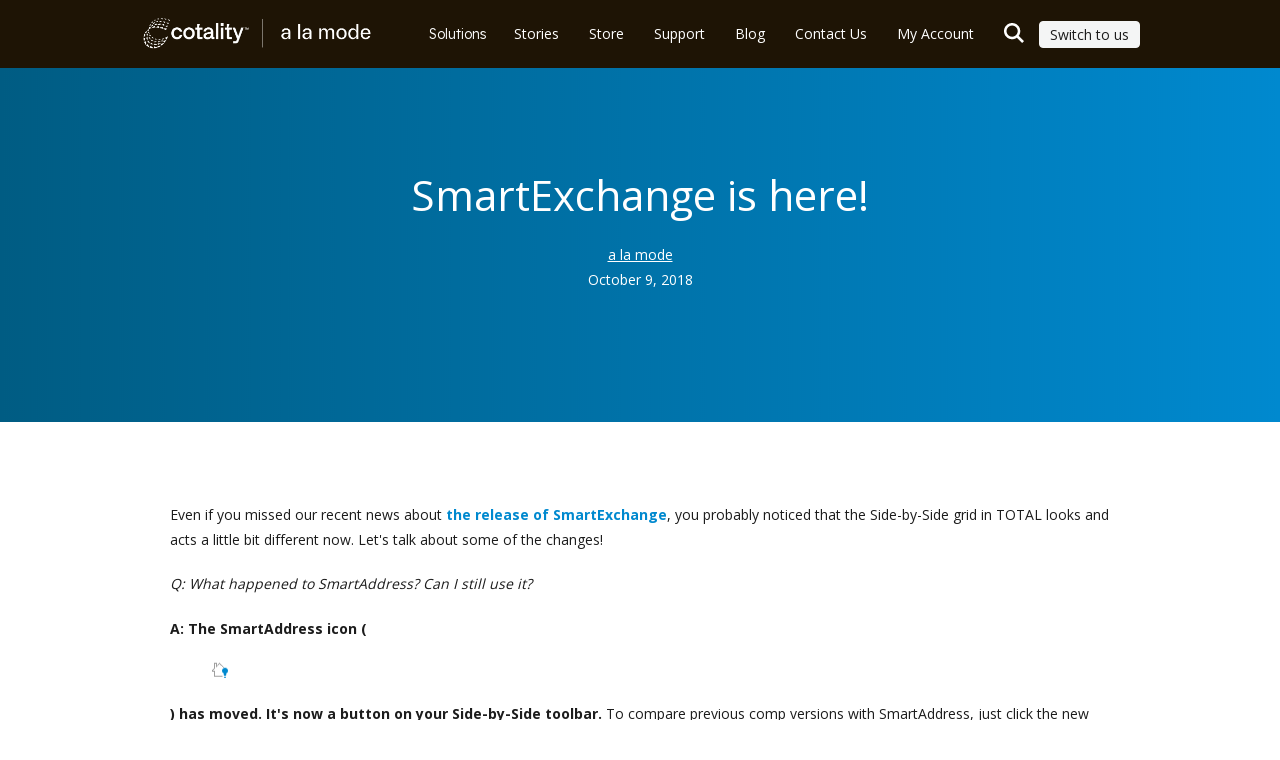

--- FILE ---
content_type: text/html; charset=UTF-8
request_url: https://blogs.alamode.com/smartexchange-is-here
body_size: 41088
content:
<!doctype html><html lang="en-us"><head>
    <meta charset="utf-8">
    <meta name="format-detection" content="telephone=no">
    <title>SmartExchange is here!</title>
    <link rel="shortcut icon" href="https://blogs.alamode.com/hubfs/favicon-32x32.png">
    <meta name="description" content="Even if you missed our recent news about the release of SmartExchange, you probably noticed that the Side-by-Side grid in TOTAL looks and acts a little bit different now. Let’s talk about some of the changes!">
    
    
      
    
    
    <meta name="viewport" content="width=device-width, initial-scale=1">

    <script src="/hs/hsstatic/jquery-libs/static-1.4/jquery/jquery-1.11.2.js"></script>
<script>hsjQuery = window['jQuery'];</script>
    <meta property="og:description" content="Even if you missed our recent news about the release of SmartExchange, you probably noticed that the Side-by-Side grid in TOTAL looks and acts a little bit different now. Let’s talk about some of the changes!">
    <meta property="og:title" content="SmartExchange is here!">
    <meta name="twitter:description" content="Even if you missed our recent news about the release of SmartExchange, you probably noticed that the Side-by-Side grid in TOTAL looks and acts a little bit different now. Let’s talk about some of the changes!">
    <meta name="twitter:title" content="SmartExchange is here!">

    

    

    <style>
a.cta_button{-moz-box-sizing:content-box !important;-webkit-box-sizing:content-box !important;box-sizing:content-box !important;vertical-align:middle}.hs-breadcrumb-menu{list-style-type:none;margin:0px 0px 0px 0px;padding:0px 0px 0px 0px}.hs-breadcrumb-menu-item{float:left;padding:10px 0px 10px 10px}.hs-breadcrumb-menu-divider:before{content:'›';padding-left:10px}.hs-featured-image-link{border:0}.hs-featured-image{float:right;margin:0 0 20px 20px;max-width:50%}@media (max-width: 568px){.hs-featured-image{float:none;margin:0;width:100%;max-width:100%}}.hs-screen-reader-text{clip:rect(1px, 1px, 1px, 1px);height:1px;overflow:hidden;position:absolute !important;width:1px}
</style>

<link rel="stylesheet" href="https://blogs.alamode.com/hubfs/hub_generated/template_assets/1/175481504641/1767994649078/template_main.min.css">
<link rel="stylesheet" href="https://blogs.alamode.com/hubfs/hub_generated/template_assets/1/175481504642/1767994651027/template_blog.min.css">
<link rel="stylesheet" href="https://blogs.alamode.com/hubfs/hub_generated/template_assets/1/175480618336/1767994651003/template_theme-overrides.min.css">
<link rel="stylesheet" href="https://blogs.alamode.com/hubfs/hub_generated/template_assets/1/175487838041/1767994647540/template_lity.min.css">
<link rel="stylesheet" href="https://blogs.alamode.com/hubfs/hub_generated/template_assets/1/175480618338/1767994647593/template_owl-carousel.min.css">
<link rel="stylesheet" href="https://blogs.alamode.com/hubfs/hub_generated/module_assets/1/177697151154/1740802987639/module_custom-mega.min.css">

<style>
  
  .custom-mega {
    position: relative; 
  }
  
  .custom-mega__toggle {
    padding: 6px;
    color: #FFFFFF;;
    display: flex;
    width: 100%;
    align-items: center;
    cursor: pointer;
    justify-content: space-between;
  }
  
  .custom-mega__toggle + * {
    opacity: 0;
    visibility: hidden;
    transition: all .5s ease-in-out;
  }
  
  .custom-mega:hover .custom-mega__toggle + * {
    opacity: 1;
    visibility: visible;
  }
  
  .custom-mega__toggle svg path {
    fill: #FFFFFF
  }
  
  .custom-mega svg {
    transition: all .5s ease-in-out;
  }
  
  .custom-mega.active svg {
    transform: rotate(180deg);
  }
  
  .mega-menu__inner {
    max-height: 80%;
  }
  
  .mega-menu.active {
    overflow: scroll;
  }
  
  @media screen and (max-width: 1099px) {
    .custom-mega {
      background: #005c83;
      padding: 0;
    }
    .custom-mega ul:not(.hs-menu-children-wrapper), .custom-mega li a {
      padding: 6px;
      display: block;
    }
    .custom-mega a {
      
        color: #FFFFFF;
      
    }

    .custom-mega .hs-item-has-children a {
      
      color: #FFFFFF;
      
    }
    
    .custom-mega .hs-item-has-children ul {
      padding: 6px;
    }
    
    .custom-mega li.hs-item-has-children > a:hover, .custom-mega li.hs-item-has-children li:hover a {
      color: ;
    }

    .custom-mega li:not(.hs-item-has-children):not(.hs-menu-depth-2):hover a {
      
    }
    
    .custom-mega__toggle + * {
      max-height: 0;
      overflow: hidden;
      transition: all .5s ease-in-out;
      display: block;
      opacity: 100% !important;
      visibility: visible !important;
    }
    
    .custom-mega.active .custom-mega__toggle + * {
      max-height: max-content;
    }
    
    .custom-mega__toggle {
      padding: 12px 15px;
    }
    
  }
    
  @media screen and (min-width: 1100px) {
    
    .custom-mega__toggle {
      padding: 12px;
      color: #FFFFFF;font-family: 'Lexend Deca', sans-serif; font-weight: 300;
    }
    
    .custom-mega__toggle + * {
      position: absolute;
      top: 100%;
      left: 50%;
      transform: translateX(-50%);
    }

    .custom-mega ul:not(.hs-menu-children-wrapper), .custom-mega li a {
      padding: 12px 16px;
      display: flex;
      flex-direction: column;
    }
    
    .custom-mega li {
      width: max-content;
      max-width: 300px;
    }
    
    .custom-mega__toggle + * {
      background-color: #FFFFFF;
    }

    .custom-mega .hs-item-has-children {
      background-color: #005c83;
      padding: 12px;
    }
    
    .custom-mega a {
      
        color: #1c1c1c;font-weight: bold;
      
    }
    
    .custom-mega .hs-item-has-children a {
      
        color: #FFFFFF;font-weight: bold;
      
    }
    
    .custom-mega .hs-item-has-children > a {
      border-bottom: 1px solid rgba(244, 245, 245, 0.20);
    }
    
    .custom-mega li.hs-item-has-children > a:hover, .custom-mega li.hs-item-has-children li:hover a {
      color: ;
      background: rgba(244, 245, 245, 15%);
    }
    
    .custom-mega li:not(.hs-item-has-children):not(.hs-menu-depth-2):hover a {
      color: ;
      background: #F2F2F2;
    }
    
    .custom-mega li.hs-item-has-children > a span, .custom-mega li.hs-item-has-children li a span {
      color: #f4f5f5;
    }
    
    .custom-mega li > a span, .custom-mega li li a span {
      font-weight: normal !important;
      font-size: 12px;
    }
    
    .custom-mega li:not(.hs-item-has-children):not(.hs-menu-depth-2) a span {
      color: #5f5f5f;
    }
    
    .custom-mega .hs-menu-item.hs-menu-depth-1:nth-child(even) {
      padding: 0px 3px 0px 6px;
    }
    
    .custom-mega .hs-menu-item.hs-menu-depth-1:nth-child(odd):not(:first-child) {
      padding: 0px 6px 0px 3px;
    }
    
    
    
    .custom-mega .hs-menu-item.hs-menu-depth-1:nth-last-child(1) {
      padding-bottom: 6px !important;
    }
    .custom-mega .hs-menu-item.hs-menu-depth-1:nth-child(1) {
      padding-top: 6px !important;
    }
    
    .custom-mega .hs-menu-item.hs-menu-depth-1:nth-last-child(2) {
      padding-bottom: 6px !important;
    }
    .custom-mega .hs-menu-item.hs-menu-depth-1:nth-child(2) {
      padding-top: 6px !important;
    }
    
    .custom-mega .hs-menu-item.hs-menu-depth-1:nth-last-child(3) {
      padding-bottom: 6px !important;
    }
    .custom-mega .hs-menu-item.hs-menu-depth-1:nth-child(3) {
      padding-top: 6px !important;
    }
    
    
    .custom-mega a:has(.custom-mega__callout) {
      position: relative;
    }
    
    .custom-mega a:has(.custom-mega__wrapper) {
      display: flex;
      align-items: center;
      flex-direction: row;
    }
    
    .custom-mega .custom-mega__wrapper {
      display: flex;
      align-items: flex-start;
      flex-direction: column;
    }
    
    .custom-mega .custom-mega__callout {
      padding: 6px;
      border-radius: 6px;
      color: #ffffff !important;
      font-size: 10px;
      font-style: normal;
      font-weight: 700;
      line-height: 130%; /* 13px */
      letter-spacing: 0.5px;
      text-transform: uppercase;
      margin-left: 6px;
    }
    
    .custom-mega .custom-mega__callout.callout_1 {
      background-color: #0089cf;
    }
    
    .custom-mega .hs-menu-depth-1:has(.custom-mega__callout.callout_1) a {
      background-color: rgba(0, 137, 207, 10%);
    }
    
    .custom-mega .hs-menu-depth-1:has(.custom-mega__callout.callout_1):hover a {
      background-color: rgba(0, 137, 207, 15%);
    }
    
    .custom-mega .custom-mega__callout.callout_2 {
      background-color: #50a81e;
      color: #ffffff;
    }
    
    .custom-mega .hs-menu-depth-1:has(.custom-mega__callout.callout_2) a {
      background-color: rgba(80, 168, 30, 10%);
    }
    
    .custom-mega .hs-menu-depth-1:has(.custom-mega__callout.callout_2):hover a {
      background-color: rgba(80, 168, 30, 15%);
    }

    
    
    
    #widget_1725620217221 ul:not(.hs-menu-children-wrapper) {
      display: grid;
      grid-template-columns: repeat(3, 1fr);
      grid-template-rows: repeat(1, 1fr);
      padding: 0;
    }
    
    #widget_1725620217221 .hs-menu-item.hs-menu-depth-1.hs-item-has-children {
      grid-row: span 20 / span 20;
    }
    
    .custom-mega ul.hs-menu-children-wrapper {
      flex-direction: column;
    }
    
    .custom-mega li:not(:has(.custom-mega__callout)):not(.hs-item-has-children) {
      width: 100%;
      display: flex;
    }
    
    .custom-mega li:not(:has(.custom-mega__callout)):not(.hs-item-has-children) * {
      width: 100%;
    }
  }

</style>

<link rel="stylesheet" href="https://blogs.alamode.com/hubfs/hub_generated/module_assets/1/175487837987/1740802964437/module_mega-menu.min.css">

<style>
   
    #widget_1726237752418 .hs-menu-wrapper > ul li.hs-menu-depth-1 > a {
      color: #FFFFFF;
    }
  
   
    #widget_1726237752418 .hs-menu-wrapper > ul li.hs-menu-depth-1:hover > a {
      color: #FFFFFF;
    }
  
  
   
    #widget_1726237752418 .hs-menu-wrapper > ul li.hs-menu-depth-1 > a,
    #widget_1726237752418 .hs-menu-wrapper > ul li.hs-menu-depth-1 > .submenu-trigger {
      padding-top: 10px;
padding-right: 15px;
padding-bottom: 10px;
padding-left: 15px;
margin-bottom: 1px;

    }
  
   
    #widget_1726237752418 .hs-menu-wrapper > ul li.hs-menu-depth-1 {
      
    }
  
   
    @media screen and (min-width: 1101px) {
      #widget_1726237752418 .hs-menu-wrapper > ul {
        display: flex;
        
        
      }
    }
  
   
    #widget_1726237752418 .hs-menu-wrapper > ul li.hs-menu-depth-1 > .hs-menu-children-wrapper > li > a {
      color: #1c1c1c;
    }
  
   
    #widget_1726237752418 .hs-menu-wrapper > ul li.hs-menu-depth-1 > .hs-menu-children-wrapper > li:hover > a {
      color: #005c83;
    }
  
   
    #widget_1726237752418 .hs-menu-wrapper > ul li.hs-menu-depth-1 > .hs-menu-children-wrapper > li > a,
    #widget_1726237752418 .hs-menu-wrapper > ul li.hs-menu-depth-1 > .hs-menu-children-wrapper > li > .submenu-trigger{
      padding-top: 5px;
padding-right: 10px;
padding-bottom: 5px;
padding-left: 10px;

    }
  
   
    #widget_1726237752418 .hs-menu-wrapper > ul li.hs-menu-depth-1 > .hs-menu-children-wrapper > li {
      text-align: LEFT

    }
  
   
    @media screen and (min-width: 1101px) {
      #widget_1726237752418 .hs-menu-wrapper > ul li.hs-menu-depth-1 > .hs-menu-children-wrapper {
        display: flex;
        
        
      }
    }
  
   
    #widget_1726237752418 .hs-menu-wrapper > ul li.hs-menu-depth-1 > .hs-menu-children-wrapper {
      background: #FFFFFF;
    }
  
   
    #widget_1726237752418 .hs-menu-wrapper > ul li.hs-menu-depth-1.item--mega > .hs-menu-children-wrapper {
      padding-top: 15px;
padding-right: 20px;
padding-bottom: 15px;
padding-left: 20px;

    }
    #widget_1726237752418 .hs-menu-wrapper > ul li.hs-menu-depth-1.item--dropdown > .hs-menu-children-wrapper {
      padding: calc(15px / 2);
    }
  
   
    #widget_1726237752418 .hs-menu-wrapper > ul li.hs-menu-depth-1 > ul > li > ul > li > a {
      
    }
  
   
    #widget_1726237752418 .hs-menu-wrapper > ul li.hs-menu-depth-1 > ul > li > ul > li:hover > a {
      color: ;
    }
  
   
    #widget_1726237752418 .hs-menu-wrapper > ul li.hs-menu-depth-1 > ul > li > ul > li > a {
      
    }
  
   
    #widget_1726237752418 .hs-menu-wrapper > ul li.hs-menu-depth-1 > ul > li > ul > li {
      
    }
  
   
    @media screen and (min-width: 1101px) {
      #widget_1726237752418 .hs-menu-wrapper > ul li.hs-menu-depth-1 > ul > li > ul {
        display: flex;
        
        
      }
    }
  
   
    #widget_1726237752418 .hs-menu-wrapper > ul li.hs-menu-depth-1 > ul > li > ul {
      background: ;
    }
  
   
    #widget_1726237752418 .hs-menu-wrapper > ul li.hs-menu-depth-1 > ul > li > ul {
      padding: 20px;

    }
  
  
    #widget_1726237752418 .button {
      padding-top: 0px;
padding-right: 10px;
padding-bottom: 0px;
padding-left: 10px;
margin-top: 0px;
;
    }
  

  .mega-search__trigger svg path,
  .mega-menu--toggle.toggle--open svg path,
  .mega-menu--toggle.toggle--close svg path {
    fill: #FFFFFF;
  }

  .mega-search__trigger:hover svg path,
  .mega-menu--toggle.toggle--open:hover svg path,
  .mega-menu--toggle.toggle--close:hover svg path {
    fill: rgba(255, 255, 255, 1.00);
  }

  .mega-search__box .search-submit {
    padding-top: 6px;
    padding-bottom: 6px;
  }

  @media (min-width: 1101px) {
    .mega-search__trigger {
      padding-top: 10px;
padding-right: 15px;
padding-bottom: 10px;
padding-left: 15px;
margin-bottom: 1px;
;
    }
  }

  @media (max-width: 1100px) {
    .mega-menu.active {
      background-color: rgba(0, 92, 131, 1.00);
    }
    .submenu-trigger {
      color: #1c1c1c;
    }
  }
</style>

<link rel="stylesheet" href="https://blogs.alamode.com/hubfs/hub_generated/module_assets/1/175487837978/1740802961116/module_hero.min.css">

<style>

  #blog_post_header .video-hero__background,
  .sticky-hero__container {
    background-color: rgba(#null, 0.00);
    
      background: linear-gradient(to right, rgba(0, 92, 131, 1), rgba(0, 137, 207, 1));
    
  }
  
  
  #blog_post_header .video-hero__container {
    max-width:1000px;
    
  }
  
  #blog_post_header .video-hero__container h1,
  .sticky-hero__title {
    color: #ffffff;
  }
  
  #blog_post_header .video-hero__container .video-hero__content,
  #blog_post_header .video-hero__container .video-hero__content > * {
    color: #ffffff;
  }
  
  
  
   
    #blog_post_header .video-hero__wrap {
      text-align: CENTER;
    }
  

  .video-hero__bottom-link {
    color: #ffffff;
  }
 
  
  
  .video-hero__bottom-link:hover{
    color: var(--dark-color);
  }

  .video-hero__bottom-link svg {
    fill: #ffffff;
  }
  
  .video-hero__bottom-link:hover svg {
    fill: var(--dark-color);
  }

  

  .sticky-hero__content {
    color: #ffffff;
  }

</style>

<link rel="stylesheet" href="https://blogs.alamode.com/hubfs/hub_generated/module_assets/1/175488203412/1740802973355/module_blogs.min.css">

  <style>
    
    
      
      
  
  
  
  
  @media screen and (max-width: 768px) { #related_blog_posts .blog__row:not(.isotope-container) > *:not(:last-child) { margin-bottom: 35px; } }
  @media screen and (min-width: 769px) { 
    #related_blog_posts .blog__row:not(.isotope-container) { display: flex; flex-wrap: wrap; }
    #related_blog_posts .blog__row:not(.isotope-container) > * { display: inline-block; width: calc(50.0% - 17.5px); margin-right: 35px !important; margin-bottom: 0; }
    #related_blog_posts .blog__row:not(.isotope-container) > *:nth-child(2n) { margin-right: 0 !important; }
    #related_blog_posts .blog__row:not(.isotope-container) > *:nth-child(1n+3) { margin-top:  35px; }
  }		

      #related_blog_posts .blog-card__content-link a {
        color: #0089cf;font-weight: bold;
      }
      #related_blog_posts .blog-card__content-link a:hover {
        color: rgba(0, 92, 131, 1.00);
      }
    
    
    
    
    
  
    
    
    #related_blog_posts .listing-search button {
      background-color:  !important;
      color: ;
      border-color: ;
    }
    #related_blog_posts .listing-search button:hover {
      background-color:  !important;
      color: ;
      border-color: ;
    }
  

    
    #related_blog_posts .blog-card__title h3 {
      color: #333132;font-size: 22px;font-weight: bold;
    }
    #related_blog_posts .blog-card__content-content {
      color: #4d4d4f;font-size: 16px;font-weight: bold;
    }
    
    .listing__filters-wrap {
      -webkit-transition: all 1s ease-in-out;-moz-transition: all 1s ease-in-out;-o-transition: all 1s ease-in-out;-ms-transition: all 1s ease-in-out;transition: all 1s ease-in-out;
    }
    
    .listing__filters-trigger a {
      -webkit-border-radius: 24px;-moz-border-radius: 24px;-o-border-radius: 24px;-ms-border-radius: 24px;border-radius: 24px;
    }
  
    .blog-card__image {
      border-radius: 25px;
    }
    
    #related_blog_posts .blog-card {
      margin-bottom: 35px;
    }
    
    @media screen and (min-width: 768px) {
  
      #related_blog_posts .isotope-container > * {
        width: calc((100% - 35px) / 2);
      }
  
      #related_blog_posts .isotope-container > *:nth-child(2n + 1 of .isotope-visible) {
        margin-left: 0px;
      }
  
      #related_blog_posts .isotope-container > .isotope-visible:nth-child(n + 3 of .isotope-visible) {
        margin-top: 35px;
      }
    }
  
  </style>
  

    <style>
      .isotope-pager .pagination-arrow:hover {
        color: #0089cf;
      }

      .isotope-pager {
        width: 100%;
        text-align: center;
        margin-top: 22px;
      }

      .isotope-pager .pagination-arrow {
        display: flex;
        border: none;
        background-color: transparent;
        padding: 8px;
        margin: 0 3px;
        cursor: pointer;
      }

      .isotope-pager .pagination-number {
        background-color: transparent;
        border: none;
        border-radius: 0;
        width: max-content;
        font-size: 14px;
        text-align: center;
        padding: 8px;
        margin: 0 3px;
        cursor: pointer;
      }

      .isotope-pager .pagination-number:hover,
      .isotope-pager .pagination-number-active {
        color: #ffffff;
        background-color: #0089cf;
      }

      .isotope-pager .pagination-arrow.pagination-disabled svg {
        fill: #a1a1a1;
      }

      .pagination-hidden {
        display: none;
      }
    </style>
  

    <style>
      .checkbox-filter-container {
        display: flex !important;
        align-items: center;
      }

      .custom-checkbox {
        display: block;
        width: 12px;
        height: 12px;
        overflow: hidden;
        background-color: #ffffff;
        border: 1px solid #000000;
        border-radius: 2px;
        margin-right: 8px;
        cursor: pointer;
      }

      .checkbox-icon {
        display: none;
        background-color: #ffffff;
      }

      .checkbox-icon svg {
        fill: #000000;
        transform: translateY(-8px);
      }
    </style>
  

  <style>
  #hs_cos_wrapper_widget_1727802833525 hr {
  border:0 none;
  border-bottom-width:1px;
  border-bottom-style:solid;
  border-bottom-color:rgba(255,255,255,1.0);
  margin-left:auto;
  margin-right:auto;
  margin-top:0px;
  margin-bottom:0px;
  width:100%;
}

  </style>

<!-- Editor Styles -->
<style id="hs_editor_style" type="text/css">
#hs_cos_wrapper_header3-module-1  { display: block !important; padding-bottom: 10px !important; padding-left: 0px !important; padding-right: 0px !important; padding-top: 10px !important }
#hs_cos_wrapper_widget_1727801597267  { display: block !important; padding-left: 0px !important; padding-top: 0px !important }
#hs_cos_wrapper_widget_1726078746179  { display: block !important; padding-left: 10px !important; padding-top: 5px !important }
.header3-row-0-max-width-section-centering > .row-fluid {
  max-width: 1000px !important;
  margin-left: auto !important;
  margin-right: auto !important;
}
.header3-module-1-flexbox-positioning {
  display: -ms-flexbox !important;
  -ms-flex-direction: column !important;
  -ms-flex-align: start !important;
  -ms-flex-pack: start;
  display: flex !important;
  flex-direction: column !important;
  align-items: flex-start !important;
  justify-content: flex-start;
}
.header3-module-1-flexbox-positioning > div {
  max-width: 100%;
  flex-shrink: 0 !important;
}
.footer-row-0-max-width-section-centering > .row-fluid {
  max-width: 1000px !important;
  margin-left: auto !important;
  margin-right: auto !important;
}
.widget_1727801597267-flexbox-positioning {
  display: -ms-flexbox !important;
  -ms-flex-direction: column !important;
  -ms-flex-align: start !important;
  -ms-flex-pack: start;
  display: flex !important;
  flex-direction: column !important;
  align-items: flex-start !important;
  justify-content: flex-start;
}
.widget_1727801597267-flexbox-positioning > div {
  max-width: 100%;
  flex-shrink: 0 !important;
}
/* HubSpot Non-stacked Media Query Styles */
@media (min-width:768px) {
  .header3-row-0-vertical-alignment > .row-fluid {
    display: -ms-flexbox !important;
    -ms-flex-direction: row;
    display: flex !important;
    flex-direction: row;
  }
  .cell_1725620217443-vertical-alignment {
    display: -ms-flexbox !important;
    -ms-flex-direction: column !important;
    -ms-flex-pack: center !important;
    display: flex !important;
    flex-direction: column !important;
    justify-content: center !important;
  }
  .cell_1725620217443-vertical-alignment > div {
    flex-shrink: 0 !important;
  }
  .cell_1725620217443-row-0-vertical-alignment > .row-fluid {
    display: -ms-flexbox !important;
    -ms-flex-direction: row;
    display: flex !important;
    flex-direction: row;
  }
  .cell_17262377524372-vertical-alignment {
    display: -ms-flexbox !important;
    -ms-flex-direction: column !important;
    -ms-flex-pack: center !important;
    display: flex !important;
    flex-direction: column !important;
    justify-content: center !important;
  }
  .cell_17262377524372-vertical-alignment > div {
    flex-shrink: 0 !important;
  }
  .cell_1726237752435-vertical-alignment {
    display: -ms-flexbox !important;
    -ms-flex-direction: column !important;
    -ms-flex-pack: center !important;
    display: flex !important;
    flex-direction: column !important;
    justify-content: center !important;
  }
  .cell_1726237752435-vertical-alignment > div {
    flex-shrink: 0 !important;
  }
  .header3-module-1-vertical-alignment {
    display: -ms-flexbox !important;
    -ms-flex-direction: column !important;
    -ms-flex-pack: center !important;
    display: flex !important;
    flex-direction: column !important;
    justify-content: center !important;
  }
  .header3-module-1-vertical-alignment > div {
    flex-shrink: 0 !important;
  }
  .footer-column-1-row-2-vertical-alignment > .row-fluid {
    display: -ms-flexbox !important;
    -ms-flex-direction: row;
    display: flex !important;
    flex-direction: row;
  }
  .cell_17260788988692-vertical-alignment {
    display: -ms-flexbox !important;
    -ms-flex-direction: column !important;
    -ms-flex-pack: center !important;
    display: flex !important;
    flex-direction: column !important;
    justify-content: center !important;
  }
  .cell_17260788988692-vertical-alignment > div {
    flex-shrink: 0 !important;
  }
}
/* HubSpot Styles (default) */
.header3-row-0-padding {
  padding-top: 0px !important;
  padding-bottom: 0px !important;
  padding-left: 30px !important;
  padding-right: 30px !important;
}
.header3-row-0-background-layers {
  background-image: linear-gradient(rgba(30, 20, 5, 1), rgba(30, 20, 5, 1)) !important;
  background-position: left top !important;
  background-size: auto !important;
  background-repeat: no-repeat !important;
}
.cell_1725620217443-padding {
  padding-right: 0px !important;
}
.cell_17262377524372-padding {
  padding-left: 0px !important;
  padding-right: 0px !important;
}
.cell_1726237752435-padding {
  padding-top: 0px !important;
  padding-bottom: 0px !important;
  padding-left: 25px !important;
  padding-right: 0px !important;
}
.footer-row-0-padding {
  padding-top: 48px !important;
  padding-bottom: 30px !important;
}
.footer-row-0-background-layers {
  background-image: linear-gradient(rgba(30, 20, 5, 1), rgba(30, 20, 5, 1)) !important;
  background-position: left top !important;
  background-size: auto !important;
  background-repeat: no-repeat !important;
}
.footer-column-1-row-0-padding {
  padding-bottom: 36px !important;
}
.footer-column-1-row-2-padding {
  padding-top: 35px !important;
}
.cell_17260787463382-padding {
  padding-left: 0px !important;
  padding-right: 0px !important;
}
.cell_17260787463352-padding {
  padding-left: 0px !important;
  padding-right: 0px !important;
}
.cell_1726078746334-padding {
  padding-left: 0px !important;
  padding-right: 0px !important;
}
.cell_17260788988692-padding {
  padding-left: 0px !important;
}
</style>
<style>
  @font-face {
    font-family: "Lexend Deca";
    font-weight: 400;
    font-style: normal;
    font-display: swap;
    src: url("/_hcms/googlefonts/Lexend_Deca/regular.woff2") format("woff2"), url("/_hcms/googlefonts/Lexend_Deca/regular.woff") format("woff");
  }
  @font-face {
    font-family: "Lexend Deca";
    font-weight: 700;
    font-style: normal;
    font-display: swap;
    src: url("/_hcms/googlefonts/Lexend_Deca/700.woff2") format("woff2"), url("/_hcms/googlefonts/Lexend_Deca/700.woff") format("woff");
  }
  @font-face {
    font-family: "Lexend Deca";
    font-weight: 300;
    font-style: normal;
    font-display: swap;
    src: url("/_hcms/googlefonts/Lexend_Deca/300.woff2") format("woff2"), url("/_hcms/googlefonts/Lexend_Deca/300.woff") format("woff");
  }
  @font-face {
    font-family: "Open Sans";
    font-weight: 400;
    font-style: normal;
    font-display: swap;
    src: url("/_hcms/googlefonts/Open_Sans/regular.woff2") format("woff2"), url("/_hcms/googlefonts/Open_Sans/regular.woff") format("woff");
  }
  @font-face {
    font-family: "Open Sans";
    font-weight: 700;
    font-style: normal;
    font-display: swap;
    src: url("/_hcms/googlefonts/Open_Sans/700.woff2") format("woff2"), url("/_hcms/googlefonts/Open_Sans/700.woff") format("woff");
  }
  @font-face {
    font-family: "Open Sans";
    font-weight: 700;
    font-style: normal;
    font-display: swap;
    src: url("/_hcms/googlefonts/Open_Sans/700.woff2") format("woff2"), url("/_hcms/googlefonts/Open_Sans/700.woff") format("woff");
  }
</style>

    


    
<!--  Added by GoogleAnalytics4 integration -->
<script>
var _hsp = window._hsp = window._hsp || [];
window.dataLayer = window.dataLayer || [];
function gtag(){dataLayer.push(arguments);}

var useGoogleConsentModeV2 = true;
var waitForUpdateMillis = 1000;


if (!window._hsGoogleConsentRunOnce) {
  window._hsGoogleConsentRunOnce = true;

  gtag('consent', 'default', {
    'ad_storage': 'denied',
    'analytics_storage': 'denied',
    'ad_user_data': 'denied',
    'ad_personalization': 'denied',
    'wait_for_update': waitForUpdateMillis
  });

  if (useGoogleConsentModeV2) {
    _hsp.push(['useGoogleConsentModeV2'])
  } else {
    _hsp.push(['addPrivacyConsentListener', function(consent){
      var hasAnalyticsConsent = consent && (consent.allowed || (consent.categories && consent.categories.analytics));
      var hasAdsConsent = consent && (consent.allowed || (consent.categories && consent.categories.advertisement));

      gtag('consent', 'update', {
        'ad_storage': hasAdsConsent ? 'granted' : 'denied',
        'analytics_storage': hasAnalyticsConsent ? 'granted' : 'denied',
        'ad_user_data': hasAdsConsent ? 'granted' : 'denied',
        'ad_personalization': hasAdsConsent ? 'granted' : 'denied'
      });
    }]);
  }
}

gtag('js', new Date());
gtag('set', 'developer_id.dZTQ1Zm', true);
gtag('config', 'G-06M1XZYZ3M');
</script>
<script async src="https://www.googletagmanager.com/gtag/js?id=G-06M1XZYZ3M"></script>

<!-- /Added by GoogleAnalytics4 integration -->

<!--  Added by GoogleTagManager integration -->
<script>
var _hsp = window._hsp = window._hsp || [];
window.dataLayer = window.dataLayer || [];
function gtag(){dataLayer.push(arguments);}

var useGoogleConsentModeV2 = true;
var waitForUpdateMillis = 1000;



var hsLoadGtm = function loadGtm() {
    if(window._hsGtmLoadOnce) {
      return;
    }

    if (useGoogleConsentModeV2) {

      gtag('set','developer_id.dZTQ1Zm',true);

      gtag('consent', 'default', {
      'ad_storage': 'denied',
      'analytics_storage': 'denied',
      'ad_user_data': 'denied',
      'ad_personalization': 'denied',
      'wait_for_update': waitForUpdateMillis
      });

      _hsp.push(['useGoogleConsentModeV2'])
    }

    (function(w,d,s,l,i){w[l]=w[l]||[];w[l].push({'gtm.start':
    new Date().getTime(),event:'gtm.js'});var f=d.getElementsByTagName(s)[0],
    j=d.createElement(s),dl=l!='dataLayer'?'&l='+l:'';j.async=true;j.src=
    'https://www.googletagmanager.com/gtm.js?id='+i+dl;f.parentNode.insertBefore(j,f);
    })(window,document,'script','dataLayer','GTM-2M2V');

    window._hsGtmLoadOnce = true;
};

_hsp.push(['addPrivacyConsentListener', function(consent){
  if(consent.allowed || (consent.categories && consent.categories.analytics)){
    hsLoadGtm();
  }
}]);

</script>

<!-- /Added by GoogleTagManager integration -->


<script>(function(w,d,s,l,i){w[l]=w[l]||[];w[l].push({'gtm.start':
new Date().getTime(),event:'gtm.js'});var f=d.getElementsByTagName(s)[0],
j=d.createElement(s),dl=l!='dataLayer'?'&l='+l:'';j.async=true;j.src=
'https://www.googletagmanager.com/gtm.js?id='+i+dl;f.parentNode.insertBefore(j,f);
})(window,document,'script','dataLayer','GTM-2M2V');</script>

<link rel="icon" type="image/x-icon" href="https://mktrsc.alamode.com/resources/images/favicon.ico">
<meta property="fb:app_id" content="977108539065356">

<!-- Marker.io script 
<script>
  window.markerConfig = {
    project: '66df486149208d75210029fb', 
    source: 'snippet'
  };

!function(e,r,a){if(!e.__Marker){e.__Marker={};var t=[],n={__cs:t};["show","hide","isVisible","capture","cancelCapture","unload","reload","isExtensionInstalled","setReporter","setCustomData","on","off"].forEach(function(e){n[e]=function(){var r=Array.prototype.slice.call(arguments);r.unshift(e),t.push(r)}}),e.Marker=n;var s=r.createElement("script");s.async=1,s.src="https://edge.marker.io/latest/shim.js";var i=r.getElementsByTagName("script")[0];i.parentNode.insertBefore(s,i)}}(window,document);
</script>

 End Marker.io script -->
<meta property="og:url" content="https://blogs.alamode.com/smartexchange-is-here">
<meta name="twitter:card" content="summary">
<meta name="twitter:creator" content="@alamodeinc">

<link rel="canonical" href="https://blogs.alamode.com/smartexchange-is-here">
<meta name="google-site-verification" content="u4i6YfhH_wcRopYxxb-4ztcnkZsS4nTmOKx37v14syU">
<meta name="google-site-verification" content="AV5f-fuvE3jDtse9_DBWaaJAl-k0NZ7aIYnMq_AqyhM">
<meta property="og:type" content="article">
<link rel="alternate" type="application/rss+xml" href="https://blogs.alamode.com/rss.xml">
<meta name="twitter:domain" content="blogs.alamode.com">
<script src="//platform.linkedin.com/in.js" type="text/javascript">
    lang: en_US
</script>

<meta http-equiv="content-language" content="en-us">






  <meta name="generator" content="HubSpot"></head>
  <body>
<!--  Added by GoogleTagManager integration -->
<noscript><iframe src="https://www.googletagmanager.com/ns.html?id=GTM-2M2V" height="0" width="0" style="display:none;visibility:hidden"></iframe></noscript>

<!-- /Added by GoogleTagManager integration -->

    <div class="body-wrapper   hs-content-id-184010293310 hs-blog-post hs-blog-id-3436052634">
      
        
        <div data-global-resource-path="bridgecore/templates/partials/header.html">
<header class="header">

  

  <a href="#main-content" class="header__skip">Skip to content</a>

  

  <div class="header_container">
    <div class="container-fluid header-area">
<div class="row-fluid-wrapper">
<div class="row-fluid">
<div class="span12 widget-span widget-type-cell " style="" data-widget-type="cell" data-x="0" data-w="12">

<div class="row-fluid-wrapper row-depth-1 row-number-1 header3-row-0-vertical-alignment header3-row-0-background-color dnd-section header3-row-0-background-layers header3-row-0-max-width-section-centering header3-row-0-padding">
<div class="row-fluid ">
<div class="span3 widget-span widget-type-custom_widget header3-module-1-flexbox-positioning header3-module-1-vertical-alignment dnd-module" style="" data-widget-type="custom_widget" data-x="0" data-w="3">
<div id="hs_cos_wrapper_header3-module-1" class="hs_cos_wrapper hs_cos_wrapper_widget hs_cos_wrapper_type_module widget-type-logo" style="" data-hs-cos-general-type="widget" data-hs-cos-type="module">
  






















  
  <span id="hs_cos_wrapper_header3-module-1_hs_logo_widget" class="hs_cos_wrapper hs_cos_wrapper_widget hs_cos_wrapper_type_logo" style="" data-hs-cos-general-type="widget" data-hs-cos-type="logo"><a href="https://www.alamode.com/" id="hs-link-header3-module-1_hs_logo_widget" style="border-width:0px;border:0px;"><img src="https://blogs.alamode.com/hs-fs/hubfs/logo-cotality_full-alm-horizontal-cream.png?width=884&amp;height=155&amp;name=logo-cotality_full-alm-horizontal-cream.png" class="hs-image-widget " height="155" style="height: auto;width:884px;border-width:0px;border:0px;" width="884" alt="Cotality | a la mode Logo" title="Cotality | a la mode Logo" loading="eager" srcset="https://blogs.alamode.com/hs-fs/hubfs/logo-cotality_full-alm-horizontal-cream.png?width=442&amp;height=78&amp;name=logo-cotality_full-alm-horizontal-cream.png 442w, https://blogs.alamode.com/hs-fs/hubfs/logo-cotality_full-alm-horizontal-cream.png?width=884&amp;height=155&amp;name=logo-cotality_full-alm-horizontal-cream.png 884w, https://blogs.alamode.com/hs-fs/hubfs/logo-cotality_full-alm-horizontal-cream.png?width=1326&amp;height=233&amp;name=logo-cotality_full-alm-horizontal-cream.png 1326w, https://blogs.alamode.com/hs-fs/hubfs/logo-cotality_full-alm-horizontal-cream.png?width=1768&amp;height=310&amp;name=logo-cotality_full-alm-horizontal-cream.png 1768w, https://blogs.alamode.com/hs-fs/hubfs/logo-cotality_full-alm-horizontal-cream.png?width=2210&amp;height=388&amp;name=logo-cotality_full-alm-horizontal-cream.png 2210w, https://blogs.alamode.com/hs-fs/hubfs/logo-cotality_full-alm-horizontal-cream.png?width=2652&amp;height=465&amp;name=logo-cotality_full-alm-horizontal-cream.png 2652w" sizes="(max-width: 884px) 100vw, 884px"></a></span>
</div>

</div><!--end widget-span -->
<div class="span9 widget-span widget-type-cell cell_1725620217443-vertical-alignment dnd-column cell_1725620217443-padding" style="" data-widget-type="cell" data-x="3" data-w="9">

<div class="row-fluid-wrapper row-depth-1 row-number-2 dnd-row cell_1725620217443-row-0-vertical-alignment">
<div class="row-fluid ">
<div class="span6 widget-span widget-type-cell cell_1726237752435-padding cell_1726237752435-vertical-alignment dnd-column" style="" data-widget-type="cell" data-x="0" data-w="6">

<div class="row-fluid-wrapper row-depth-1 row-number-3 dnd-row">
<div class="row-fluid ">
<div class="span12 widget-span widget-type-custom_widget dnd-module" style="" data-widget-type="custom_widget" data-x="0" data-w="12">
<div id="hs_cos_wrapper_widget_1725620217221" class="hs_cos_wrapper hs_cos_wrapper_widget hs_cos_wrapper_type_module" style="" data-hs-cos-general-type="widget" data-hs-cos-type="module">


<div id="widget_1725620217221" class="custom-mega hide">
  <div class="custom-mega_container">
    <div class="custom-mega__toggle"><span>Solutions</span><span class="submenu-trigger mobile-only">+</span></div>
    <span id="hs_cos_wrapper_widget_1725620217221_" class="hs_cos_wrapper hs_cos_wrapper_widget hs_cos_wrapper_type_menu" style="" data-hs-cos-general-type="widget" data-hs-cos-type="menu"><div id="hs_menu_wrapper_widget_1725620217221_" class="hs-menu-wrapper active-branch flyouts hs-menu-flow-horizontal" role="navigation" data-sitemap-name="default" data-menu-id="177697151296" aria-label="Navigation Menu">
 <ul role="menu">
  <li class="hs-menu-item hs-menu-depth-1 hs-item-has-children" role="none"><a href="https://www.alamode.com/titan/" aria-haspopup="true" aria-expanded="false" role="menuitem">Welcome to Titan</a>
   <ul role="menu" class="hs-menu-children-wrapper">
    <li class="hs-menu-item hs-menu-depth-2" role="none"><a href="https://www.alamode.com/titan/office/" role="menuitem">Titan Office</a></li>
    <li class="hs-menu-item hs-menu-depth-2" role="none"><a href="https://www.alamode.com/titan/reports/" role="menuitem">Titan Reports</a></li>
    <li class="hs-menu-item hs-menu-depth-2" role="none"><a href="https://www.alamode.com/titan/analytics/" role="menuitem">Titan Analytics</a></li>
    <li class="hs-menu-item hs-menu-depth-2" role="none"><a href="https://www.alamode.com/titan/drive/" role="menuitem">Titan Drive</a></li>
    <li class="hs-menu-item hs-menu-depth-2" role="none"><a href="https://www.alamode.com/titan/seats/" role="menuitem">Titan Seats</a></li>
   </ul></li>
  <li class="hs-menu-item hs-menu-depth-1" role="none"><a href="https://www.alamode.com/appraiser/elite/" role="menuitem">Elite System</a></li>
  <li class="hs-menu-item hs-menu-depth-1" role="none"><a href="https://www.alamode.com/scheduleassist" role="menuitem">Schedule Assist</a></li>
  <li class="hs-menu-item hs-menu-depth-1" role="none"><a href="https://www.alamode.com/appraiser/memberships/" role="menuitem">Memberships</a></li>
  <li class="hs-menu-item hs-menu-depth-1" role="none"><a href="https://www.alamode.com/quicksource" role="menuitem">QuickSource</a></li>
  <li class="hs-menu-item hs-menu-depth-1" role="none"><a href="https://www.alamode.com/appraiser/total/" role="menuitem">TOTAL</a></li>
  <li class="hs-menu-item hs-menu-depth-1" role="none"><a href="https://www.alamode.com/appraiser/total-sketch/" role="menuitem">Total Sketch Pro</a></li>
  <li class="hs-menu-item hs-menu-depth-1" role="none"><a href="https://www.alamode.com/appraiser/total-connect/" role="menuitem">TOTAL Connect</a></li>
  <li class="hs-menu-item hs-menu-depth-1" role="none"><a href="https://www.alamode.com/appraiser/total-for-mobile/" role="menuitem">TOTAL for Mobile</a></li>
  <li class="hs-menu-item hs-menu-depth-1" role="none"><a href="https://www.alamode.com/appraiser/interflood/" role="menuitem">Interflood</a></li>
  <li class="hs-menu-item hs-menu-depth-1" role="none"><a href="https://www.alamode.com/appraiser/mileage-estimator/" role="menuitem">Mileage Estimator</a></li>
  <li class="hs-menu-item hs-menu-depth-1" role="none"><a href="https://www.alamode.com/appraiser/xsites/" role="menuitem">XSites</a></li>
  <li class="hs-menu-item hs-menu-depth-1" role="none"><a href="https://www.alamode.com/smartexchange/" role="menuitem">Smart Exchange</a></li>
  <li class="hs-menu-item hs-menu-depth-1" role="none"><a href="https://totalstore.alamode.com/" role="menuitem">TOTAL Store</a></li>
 </ul>
</div></span>
    <div class="hide">
      
        <div class="custom-mega__details" data-target="https://www.alamode.com/appraiser/elite/">
          <span>Industry's best value</span>
          
            <span class="custom-mega__callout callout_1">Save!</span>
          
        </div>
      
        <div class="custom-mega__details" data-target="https://www.alamode.com/scheduleassist">
          <span>Smart Scheduling</span>
          
            <span class="custom-mega__callout callout_2">New!</span>
          
        </div>
      
        <div class="custom-mega__details" data-target="https://www.alamode.com/quicksource">
          <span>Data Validation</span>
          
        </div>
      
        <div class="custom-mega__details" data-target="https://www.alamode.com/appraiser/memberships/">
          <span>Expert Help</span>
          
        </div>
      
        <div class="custom-mega__details" data-target="https://www.alamode.com/titan/office/">
          <span>Run your business efficiently</span>
          
        </div>
      
        <div class="custom-mega__details" data-target="https://www.alamode.com/titan/reports/">
          <span>Cloud-based forms system</span>
          
        </div>
      
        <div class="custom-mega__details" data-target="https://www.alamode.com/titan/analytics/">
          <span>Instant market analysis</span>
          
        </div>
      
        <div class="custom-mega__details" data-target="https://www.alamode.com/titan/drive/">
          <span>Cloud storage for appraisers</span>
          
        </div>
      
        <div class="custom-mega__details" data-target="https://www.alamode.com/titan/seats/">
          <span>Add more users to your account</span>
          
        </div>
      
        <div class="custom-mega__details" data-target="https://www.alamode.com/appraiser/total/">
          <span>Desktop Formfilling</span>
          
        </div>
      
        <div class="custom-mega__details" data-target="https://www.alamode.com/appraiser/total-connect/">
          <span>Report delivery</span>
          
        </div>
      
        <div class="custom-mega__details" data-target="https://www.alamode.com/appraiser/interflood/">
          <span>Flood maps</span>
          
        </div>
      
        <div class="custom-mega__details" data-target="https://www.alamode.com/appraiser/xsites/">
          <span>Websites</span>
          
        </div>
      
        <div class="custom-mega__details" data-target="https://www.alamode.com/titan/">
          <span>Powerful cloud-based products</span>
          
        </div>
      
        <div class="custom-mega__details" data-target="https://www.alamode.com/appraiser/total-sketch/">
          <span>Sketching</span>
          
        </div>
      
        <div class="custom-mega__details" data-target="https://www.alamode.com/appraiser/total-for-mobile/">
          <span>Now featuring ScanToSketch</span>
          
        </div>
      
        <div class="custom-mega__details" data-target="https://www.alamode.com/appraiser/mileage-estimator/">
          <span>Mileage Totals</span>
          
        </div>
      
        <div class="custom-mega__details" data-target="https://www.alamode.com/smartexchange/">
          <span>Fast and accurate comp data</span>
          
        </div>
      
        <div class="custom-mega__details" data-target="https://totalstore.alamode.com/">
          <span>Integrations for analytics, sketchers, office management, etc.</span>
          
        </div>
      
    </div>
  </div>
</div>

</div>

</div><!--end widget-span -->
</div><!--end row-->
</div><!--end row-wrapper -->

</div><!--end widget-span -->
<div class="span6 widget-span widget-type-cell cell_17262377524372-padding cell_17262377524372-vertical-alignment dnd-column" style="" data-widget-type="cell" data-x="6" data-w="6">

<div class="row-fluid-wrapper row-depth-1 row-number-4 dnd-row">
<div class="row-fluid ">
<div class="span12 widget-span widget-type-custom_widget dnd-module" style="" data-widget-type="custom_widget" data-x="0" data-w="12">
<div id="hs_cos_wrapper_widget_1726237752418" class="hs_cos_wrapper hs_cos_wrapper_widget hs_cos_wrapper_type_module widget-type-menu" style="" data-hs-cos-general-type="widget" data-hs-cos-type="module">







  <div class="mega-search__trigger-wrapper mega-mobile-only">
    <a class="mega-search__trigger">
  
  
    <svg xmlns="http://www.w3.org/2000/svg" height="20" width="20" viewbox="0 0 512 512"><!--!Font Awesome Pro 6.5.1 by @fontawesome - https://fontawesome.com License - https://fontawesome.com/license (Commercial License) Copyright 2023 Fonticons, Inc.--><path d="M416 208c0 45.9-14.9 88.3-40 122.7L486.6 441.4 509.3 464 464 509.3l-22.6-22.6L330.7 376c-34.4 25.2-76.8 40-122.7 40C93.1 416 0 322.9 0 208S93.1 0 208 0S416 93.1 416 208zM208 352a144 144 0 1 0 0-288 144 144 0 1 0 0 288z" /></svg>
  
</a>
  </div>


<div class="mega-menu--toggle toggle--open mega-mobile-only">
  <svg xmlns="http://www.w3.org/2000/svg" viewbox="0 0 448 512" height="27">
    <!--!Font Awesome Free 6.5.1 by @fontawesome - https://fontawesome.com License - https://fontawesome.com/license/free Copyright 2024 Fonticons, Inc.-->
    <path d="M0 96C0 78.3 14.3 64 32 64H416c17.7 0 32 14.3 32 32s-14.3 32-32 32H32C14.3 128 0 113.7 0 96zM0 256c0-17.7 14.3-32 32-32H416c17.7 0 32 14.3 32 32s-14.3 32-32 32H32c-17.7 0-32-14.3-32-32zM448 416c0 17.7-14.3 32-32 32H32c-17.7 0-32-14.3-32-32s14.3-32 32-32H416c17.7 0 32 14.3 32 32z" />
  </svg>
</div>
<div id="widget_1726237752418" class="mega-menu">
  <div class="mega-menu__inner">
    <div class="mega-menu--toggle toggle--close mega-mobile-only">
      <svg xmlns="http://www.w3.org/2000/svg" viewbox="0 0 384 512" height="30">
        <!--!Font Awesome Free 6.5.1 by @fontawesome - https://fontawesome.com License - https://fontawesome.com/license/free Copyright 2024 Fonticons, Inc.-->
        <path d="M342.6 150.6c12.5-12.5 12.5-32.8 0-45.3s-32.8-12.5-45.3 0L192 210.7 86.6 105.4c-12.5-12.5-32.8-12.5-45.3 0s-12.5 32.8 0 45.3L146.7 256 41.4 361.4c-12.5 12.5-12.5 32.8 0 45.3s32.8 12.5 45.3 0L192 301.3 297.4 406.6c12.5 12.5 32.8 12.5 45.3 0s12.5-32.8 0-45.3L237.3 256 342.6 150.6z" />
      </svg>
    </div>

    <span id="hs_cos_wrapper_widget_1726237752418_" class="hs_cos_wrapper hs_cos_wrapper_widget hs_cos_wrapper_type_menu" style="" data-hs-cos-general-type="widget" data-hs-cos-type="menu"><div id="hs_menu_wrapper_widget_1726237752418_" class="hs-menu-wrapper active-branch flyouts hs-menu-flow-horizontal" role="navigation" data-sitemap-name="default" data-menu-id="175481917563" aria-label="Navigation Menu">
 <ul role="menu">
  <li class="hs-menu-item hs-menu-depth-1" role="none"><a href="https://www.alamode.com/stories" role="menuitem">Stories</a></li>
  <li class="hs-menu-item hs-menu-depth-1" role="none"><a href="https://www.alamode.com/store" role="menuitem">Store</a></li>
  <li class="hs-menu-item hs-menu-depth-1 hs-item-has-children" role="none"><a href="https://help.alamode.com" aria-haspopup="true" aria-expanded="false" role="menuitem" target="_blank" rel="noopener">Support</a>
   <ul role="menu" class="hs-menu-children-wrapper">
    <li class="hs-menu-item hs-menu-depth-2" role="none"><a href="https://help.alamode.com" role="menuitem" target="_blank" rel="noopener">Search Help Docs</a></li>
    <li class="hs-menu-item hs-menu-depth-2" role="none"><a href="https://www.alamode.com/resources/training" role="menuitem">Training</a></li>
    <li class="hs-menu-item hs-menu-depth-2" role="none"><a href="https://www.alamode.com/resources/ebooks" role="menuitem">eBooks</a></li>
    <li class="hs-menu-item hs-menu-depth-2" role="none"><a href="https://blogs.alamode.com/topic/tech-tip" role="menuitem">Tech Tips</a></li>
    <li class="hs-menu-item hs-menu-depth-2" role="none"><a href="https://vimeo.com/user58003378/albums" role="menuitem" target="_blank" rel="noopener">Video Channel</a></li>
   </ul></li>
  <li class="hs-menu-item hs-menu-depth-1" role="none"><a href="https://blogs.alamode.com" role="menuitem">Blog</a></li>
  <li class="hs-menu-item hs-menu-depth-1" role="none"><a href="https://www.alamode.com/contact" role="menuitem">Contact Us</a></li>
  <li class="hs-menu-item hs-menu-depth-1" role="none"><a href="https://myaccount.alamode.com/" role="menuitem">My Account</a></li>
 </ul>
</div></span>

    
      <a class="mega-search__trigger mega-desktop-only">
  
  
    <svg xmlns="http://www.w3.org/2000/svg" height="20" width="20" viewbox="0 0 512 512"><!--!Font Awesome Pro 6.5.1 by @fontawesome - https://fontawesome.com License - https://fontawesome.com/license (Commercial License) Copyright 2023 Fonticons, Inc.--><path d="M416 208c0 45.9-14.9 88.3-40 122.7L486.6 441.4 509.3 464 464 509.3l-22.6-22.6L330.7 376c-34.4 25.2-76.8 40-122.7 40C93.1 416 0 322.9 0 208S93.1 0 208 0S416 93.1 416 208zM208 352a144 144 0 1 0 0-288 144 144 0 1 0 0 288z" /></svg>
  
</a>
    

    <div class="mega-menu__cta">
      
        
        
        <a href="https://www.alamode.com/switch" class="button button--light">
          Switch to us
        </a>
      
    </div>
  </div>
</div>


  <div class="mega-menu__search mega-search">
    <div class="mega-search__box">
      <div class="mega-search__close-wrapper">
        <button class="mega-search__close">
          
  
  
    <svg xmlns="http://www.w3.org/2000/svg" height="1em" viewbox="0 0 448 512"><!--! Font Awesome Pro 6.4.2 by @fontawesome - https://fontawesome.com License - https://fontawesome.com/license (Commercial License) Copyright 2023 Fonticons, Inc. --><path d="M248 72c0-13.3-10.7-24-24-24s-24 10.7-24 24V232H40c-13.3 0-24 10.7-24 24s10.7 24 24 24H200V440c0 13.3 10.7 24 24 24s24-10.7 24-24V280H408c13.3 0 24-10.7 24-24s-10.7-24-24-24H248V72z" /></svg>
  

        </button>
      </div>
      <form class="mega-search__form" action="/hs-search-results">
        <input class="mega-search__input" type="text" name="term" placeholder="Search">
        <div class="mega-search__button-wrapper">
          <button class="search-submit no-button">
            
  
  
    <svg xmlns="http://www.w3.org/2000/svg" height="20" width="20" viewbox="0 0 512 512"><!--!Font Awesome Pro 6.5.1 by @fontawesome - https://fontawesome.com License - https://fontawesome.com/license (Commercial License) Copyright 2023 Fonticons, Inc.--><path d="M416 208c0 45.9-14.9 88.3-40 122.7L486.6 441.4 509.3 464 464 509.3l-22.6-22.6L330.7 376c-34.4 25.2-76.8 40-122.7 40C93.1 416 0 322.9 0 208S93.1 0 208 0S416 93.1 416 208zM208 352a144 144 0 1 0 0-288 144 144 0 1 0 0 288z" /></svg>
  

          </button>
        </div>
      </form>
    </div>
  </div>




</div>

</div><!--end widget-span -->
</div><!--end row-->
</div><!--end row-wrapper -->

</div><!--end widget-span -->
</div><!--end row-->
</div><!--end row-wrapper -->

</div><!--end widget-span -->
</div><!--end row-->
</div><!--end row-wrapper -->

</div><!--end widget-span -->
</div>
</div>
</div>
  </div>
</header></div>
      

      <main id="main-content" class="body-container-wrapper">
        
  <div class="body-container body-container--blog-post">
    <div id="hs_cos_wrapper_blog_post_header" class="hs_cos_wrapper hs_cos_wrapper_widget hs_cos_wrapper_type_module" style="" data-hs-cos-general-type="widget" data-hs-cos-type="module">

<div id="blog_post_header" class="video-hero">
  <div class="video-hero__background">
  </div>
  
  <div class="video-hero__overlay"></div>
  
  <div class="video-hero__container">
    <div class="video-hero__row">
      <div class="video-hero__wrap">
        
          <div class="video-hero__title">
            <h1>
              <span id="hs_cos_wrapper_name" class="hs_cos_wrapper hs_cos_wrapper_meta_field hs_cos_wrapper_type_text" style="" data-hs-cos-general-type="meta_field" data-hs-cos-type="text">SmartExchange is here!</span>
            </h1>
          </div>
        
        
          <div class="video-hero__content">
            <div class="blog-post__meta">
            <a href="https://blogs.alamode.com/author/a-la-mode" rel="author" style="color: #ffffff;">
              a la mode
            </a>
            <time datetime="2018-10-09 18:32:32" class="blog-post__timestamp">
              October 9, 2018
            </time>
          </div>
            <div class="video-hero__buttons custom-button">
              <div class="custom-button__inner">
                
              </div>
            </div>
          </div>
        
      </div>
    </div>
  </div>
  <div class="video-hero__bottom-links-container">
    
  </div>
</div>







</div>
    
    
    <div class="content-wrapper">
      <article class="blog-post">
        <div class="blog-post__body">
          <span id="hs_cos_wrapper_post_body" class="hs_cos_wrapper hs_cos_wrapper_meta_field hs_cos_wrapper_type_rich_text" style="" data-hs-cos-general-type="meta_field" data-hs-cos-type="rich_text"><p>Even if you missed our recent news about <strong><a href="https://www.alamode.com/smartexchange/" target="_blank" rel=" noopener">the release of SmartExchange</a></strong>, you probably noticed that the Side-by-Side grid in TOTAL looks and acts a little bit different now. Let's talk about some of the changes!</p> 
<p>
 <!--more--><em>Q: What happened to SmartAddress? Can I still use it?</em></p> 
<p><strong>A: The SmartAddress icon ( </strong></p>
<strong> 
 <figure class="wp-block-image"> 
  <img src="https://blogs.alamode.com/hubfs/Imported_Blog_Media/smartaddressicon-7b1a978092f05a829c64499fe05c4488-2.png" alt=""> 
 </figure> </strong>
<p><strong> ) has moved. It's now a button on your Side-by-Side toolbar. </strong>To compare previous comp versions with SmartAddress, just click the new button on your toolbar as shown below. It's there on the Forms PowerView, too.<span><br></span><span> </span></p> 
<figure class="wp-block-image"> 
 <img src="https://blogs.alamode.com/hubfs/Imported_Blog_Media/smartaddress-7b1a978092f05a829c64499fe05c4488-2.png" alt=""> 
</figure> 
<p></p> 
<p><em>Q: What if I don't want TOTAL to fill out my grid automatically?</em></p> 
<p><strong>A: Your Side-by-Side comps grid looks different now — and, by default, it fills in details from your local Comps Database as soon as you type an address. </strong>Even if you don't opt in to the SmartExchange sharing service, the new visual interface in TOTAL is here to stay. But if you prefer to work without the auto-fill feature, you can! <span> </span></p> 
<div></div> 
<p></p> 
<p>To turn off auto-fill on the Side-by-Side comps grid:</p> 
<ol> 
 <li>Click <strong>Tools</strong> and select <strong>Configure Settings.</strong></li> 
 <li>Choose <strong>Forms </strong>on the left and scroll all the way down.</li> 
 <li>Un-check the box next to <strong>Use the best available comparable data automatically with SmartExchange. </strong></li> 
 <li>Click <strong>Save &amp; Close</strong>.</li> 
</ol> 
<p>With auto-fill disabled, you can still click <strong>Show </strong>on any comparable to review the different versions available to you. If you decide to use our SmartExchange service, you'll see peer data as well as versions from your own local Comps Database. Otherwise, only your own previous versions are displayed.</p> 
<p>Still want more info? <a href="https://help.alamode.com/docs/3500" target="_blank" rel=" noopener"><strong>Click here</strong></a> to check out our official FAQ.</p> 
<hr> 
<p>We know how important it is for you to stay compliant and maintain the highest level of integrity in your appraisals. When a tool like SmartExchange comes along, you're bound to have questions. Our VP of Appraisal Advocacy, Joel Baker, is responding to your top questions as they roll in. <a href="https://vimeo.com/293196380" target="_blank" rel=" noopener"><strong>Click here</strong></a> to watch his latest video response.</p> 
<p><span>And, as always, you can reach out to us directly by emailing </span><strong><a href="mailto:info@alamode.com">info@alamode.com</a></strong><span>. </span></p></span>
        </div>
        
          <div class="blog-post__tags">
            <span id="hs_cos_wrapper_" class="hs_cos_wrapper hs_cos_wrapper_widget hs_cos_wrapper_type_icon" style="" data-hs-cos-general-type="widget" data-hs-cos-type="icon"><svg version="1.0" xmlns="http://www.w3.org/2000/svg" viewbox="0 0 512 512" aria-hidden="true"><g id="tag1_layer"><path d="M0 252.118V48C0 21.49 21.49 0 48 0h204.118a48 48 0 0 1 33.941 14.059l211.882 211.882c18.745 18.745 18.745 49.137 0 67.882L293.823 497.941c-18.745 18.745-49.137 18.745-67.882 0L14.059 286.059A48 48 0 0 1 0 252.118zM112 64c-26.51 0-48 21.49-48 48s21.49 48 48 48 48-21.49 48-48-21.49-48-48-48z" /></g></svg></span>
            
              <a class="blog-post__tag-link" href="https://blogs.alamode.com/topic/total" rel="tag">TOTAL</a>,
            
              <a class="blog-post__tag-link" href="https://blogs.alamode.com/topic/smartexchange" rel="tag">SmartExchange</a>
            
          </div>
        
      </article>
      
    </div>
    <section class="blog-related-posts">
      <div class="content-wrapper">
        <h2>Read On</h2>
        <br>
        <div id="hs_cos_wrapper_related_blog_posts" class="hs_cos_wrapper hs_cos_wrapper_widget hs_cos_wrapper_type_module" style="" data-hs-cos-general-type="widget" data-hs-cos-type="module">
  
  
  
  
  
  
  
  
  
  
  

  

  

  

  

  

  
  
  
  
    
      
    
  
  
  <div id="related_blog_posts" class="blog" data-page="1">
    <div class="blog__container">
      
      <div class="blog__row isotope-container" data-page="1">
        
          
            
              



  
    
     
    
     
      
        
         
        
      
        
         
        
      
    
  
    
     
    
     
      
      
      
    
  


  
  
    
    
  







<div class="blog-card isotope-item item isotope-visible uad uad---- a-la-mode" data-search="TOTAL's Launch Edition is here">
  <div class="blog-card__inner">
    
      
  
  
  
  
  
  
  
  
    <a class="blog-card__image-wrap" href="https://blogs.alamode.com/totals-launch-edition-is-here">
      
      <div class="blog-card__tag">
        UAD
      </div>
      
      <div class="blog-card__image">
        <img src="https://blogs.alamode.com/hubfs/VERIFICATIONBANNER1.jpg" alt="">
      </div>
    </a>
  
  <div class="blog-card__wrap">
    <div class="blog-card__content">
      <a class="blog-card__title" href="https://blogs.alamode.com/totals-launch-edition-is-here">
        <h3>TOTAL's Launch Edition is here</h3>
      </a>
      <div class="blog-card__content-content">
        
      </div>
      
        <div class="blog-card__content-link">
          <a href="https://blogs.alamode.com/totals-launch-edition-is-here">Read More</a>
        </div>
      
    </div>
  </div>

    
  </div>
</div>

            
          
            
              



  
    
     
    
     
      
        
         
        
      
        
         
        
      
    
  
    
     
    
     
      
      
      
    
  


  
  
    
    
  







<div class="blog-card isotope-item item isotope-visible uad uad---- hunter-meek" data-search="TOTAL Completes UAD 3.6 Verification Process">
  <div class="blog-card__inner">
    
      
  
  
  
  
  
  
  
  
    <a class="blog-card__image-wrap" href="https://blogs.alamode.com/total-completes-uad-3.6-verification-process">
      
      <div class="blog-card__tag">
        UAD
      </div>
      
      <div class="blog-card__image">
        <img src="https://blogs.alamode.com/hubfs/VERIFICATIONBANNER1.jpg" alt="">
      </div>
    </a>
  
  <div class="blog-card__wrap">
    <div class="blog-card__content">
      <a class="blog-card__title" href="https://blogs.alamode.com/total-completes-uad-3.6-verification-process">
        <h3>TOTAL Completes UAD 3.6 Verification Process</h3>
      </a>
      <div class="blog-card__content-content">
        Cotality | a la mode is excited to announce that we've completed the verification process with Fannie Mae and Freddie Mac for Uniform Appraisal ...
      </div>
      
        <div class="blog-card__content-link">
          <a href="https://blogs.alamode.com/total-completes-uad-3.6-verification-process">Read More</a>
        </div>
      
    </div>
  </div>

    
  </div>
</div>

            
          
            
              



  
    
     
    
     
      
        
         
        
      
        
         
        
      
        
         
        
      
        
         
        
      
    
  
    
     
    
     
      
      
      
    
  


  
  
    
    
  







<div class="blog-card isotope-item item isotope-visible uad total uad---- adu joel-baker" data-search="UAD 3.6 Focus: Adding ADUs">
  <div class="blog-card__inner">
    
      
  
  
  
  
  
  
  
  
    <a class="blog-card__image-wrap" href="https://blogs.alamode.com/uad-3.6-focus-adding-adus">
      
      <div class="blog-card__tag">
        UAD
      </div>
      
      <div class="blog-card__image">
        <img src="https://blogs.alamode.com/hubfs/TechTip349-thumbnail.png" alt="">
      </div>
    </a>
  
  <div class="blog-card__wrap">
    <div class="blog-card__content">
      <a class="blog-card__title" href="https://blogs.alamode.com/uad-3.6-focus-adding-adus">
        <h3>UAD 3.6 Focus: Adding ADUs</h3>
      </a>
      <div class="blog-card__content-content">
        Adding an ADU in UAD 3.6 in TOTAL is easy with Report Setup, even with multiple entries! Hunter Farhat explains in this quick video. Want to know ...
      </div>
      
        <div class="blog-card__content-link">
          <a href="https://blogs.alamode.com/uad-3.6-focus-adding-adus">Read More</a>
        </div>
      
    </div>
  </div>

    
  </div>
</div>

            
          
            
              



  
    
     
    
     
      
        
         
        
      
        
         
        
      
    
  
    
     
    
     
      
      
      
    
  


  
  
    
    
  







<div class="blog-card isotope-item item isotope-visible uad uad---- admin" data-search="Facebook Live: TOTAL's Learning Edition">
  <div class="blog-card__inner">
    
      
  
  
  
  
  
  
  
  
    <a class="blog-card__image-wrap" href="https://blogs.alamode.com/facebook-live-totals-learning-edition">
      
      <div class="blog-card__tag">
        UAD
      </div>
      
      <div class="blog-card__image">
        <img src="https://blogs.alamode.com/hubfs/image%20(3).png" alt="">
      </div>
    </a>
  
  <div class="blog-card__wrap">
    <div class="blog-card__content">
      <a class="blog-card__title" href="https://blogs.alamode.com/facebook-live-totals-learning-edition">
        <h3>Facebook Live: TOTAL's Learning Edition</h3>
      </a>
      <div class="blog-card__content-content">
        In this Facebook Live event, Joel Baker explains what to expect from the "Learning Edition" of UAD 3.6 in TOTAL and how to best utilize it. He also ...
      </div>
      
        <div class="blog-card__content-link">
          <a href="https://blogs.alamode.com/facebook-live-totals-learning-edition">Read More</a>
        </div>
      
    </div>
  </div>

    
  </div>
</div>

            
          
            
              



  
    
     
    
     
      
        
         
        
      
        
         
        
      
        
         
        
      
    
  
    
     
    
     
      
      
      
    
  


  
  
    
    
  







<div class="blog-card isotope-item item isotope-visible total-for-mobile mobile-appraising mobilebootcamp joel-baker" data-search="Mobile Bootcamp: Day 1">
  <div class="blog-card__inner">
    
      
  
  
  
  
  
  
  
  
    <a class="blog-card__image-wrap" href="https://blogs.alamode.com/mobile-bootcamp-day-1">
      
      <div class="blog-card__tag">
        TOTAL for Mobile
      </div>
      
      <div class="blog-card__image">
        <img src="https://blogs.alamode.com/hubfs/blog-banner-bootcamp.jpg" alt="">
      </div>
    </a>
  
  <div class="blog-card__wrap">
    <div class="blog-card__content">
      <a class="blog-card__title" href="https://blogs.alamode.com/mobile-bootcamp-day-1">
        <h3>Mobile Bootcamp: Day 1</h3>
      </a>
      <div class="blog-card__content-content">
        Welcome to bootcamp! This video is the very beginning, the first of many to get you proficient in mobile appraising. This first session is designed ...
      </div>
      
        <div class="blog-card__content-link">
          <a href="https://blogs.alamode.com/mobile-bootcamp-day-1">Read More</a>
        </div>
      
    </div>
  </div>

    
  </div>
</div>

            
          
            
              



  
    
     
    
     
      
        
         
        
      
        
         
        
      
        
         
        
      
        
         
        
      
        
         
        
      
    
  
    
     
    
     
      
      
      
    
  


  
  
    
    
  







<div class="blog-card isotope-item item isotope-visible uad tech-tip new-uad urar uad---- joel-baker" data-search="UAD 3.6 Focus: Getting Started in TOTAL">
  <div class="blog-card__inner">
    
      
  
  
  
  
  
  
  
  
    <a class="blog-card__image-wrap" href="https://blogs.alamode.com/uad-3.6-focus-getting-started-in-total">
      
      <div class="blog-card__tag">
        UAD
      </div>
      
      <div class="blog-card__image">
        <img src="https://blogs.alamode.com/hubfs/TechTip348-thumbnail.png" alt="">
      </div>
    </a>
  
  <div class="blog-card__wrap">
    <div class="blog-card__content">
      <a class="blog-card__title" href="https://blogs.alamode.com/uad-3.6-focus-getting-started-in-total">
        <h3>UAD 3.6 Focus: Getting Started in TOTAL</h3>
      </a>
      <div class="blog-card__content-content">
        Since the new URAR isn’t a form, you won’t find it in TOTAL’s list of forms. Watch this short video to see how to launch a new UAD 3.6 URAR in TOTAL. ...
      </div>
      
        <div class="blog-card__content-link">
          <a href="https://blogs.alamode.com/uad-3.6-focus-getting-started-in-total">Read More</a>
        </div>
      
    </div>
  </div>

    
  </div>
</div>

            
          
            
              



  
    
     
    
     
      
        
         
        
      
        
         
        
      
        
         
        
      
        
         
        
      
    
  
    
     
    
     
      
      
      
    
  


  
  
    
    
  







<div class="blog-card isotope-item item isotope-visible uad new-uad urar uad---- admin" data-search="UAD 3.6 in action: Mobile Demo">
  <div class="blog-card__inner">
    
      
  
  
  
  
  
  
  
  
    <a class="blog-card__image-wrap" href="https://blogs.alamode.com/uad-3.6-in-action-mobile-demo">
      
      <div class="blog-card__tag">
        UAD
      </div>
      
      <div class="blog-card__image">
        <img src="https://blogs.alamode.com/hubfs/video-screencap-uad_demo-aug_12-v2.jpg" alt="">
      </div>
    </a>
  
  <div class="blog-card__wrap">
    <div class="blog-card__content">
      <a class="blog-card__title" href="https://blogs.alamode.com/uad-3.6-in-action-mobile-demo">
        <h3>UAD 3.6 in action: Mobile Demo</h3>
      </a>
      <div class="blog-card__content-content">
        You may have heard that "going mobile" will be important for UAD 3.6, but do you know why? The short answer is: a much larger dataset and fields that ...
      </div>
      
        <div class="blog-card__content-link">
          <a href="https://blogs.alamode.com/uad-3.6-in-action-mobile-demo">Read More</a>
        </div>
      
    </div>
  </div>

    
  </div>
</div>

            
          
            
              



  
    
     
    
     
      
        
         
        
      
        
         
        
      
        
         
        
      
        
         
        
      
        
         
        
      
    
  
    
     
    
     
      
      
      
    
  


  
  
    
    
  







<div class="blog-card isotope-item item isotope-visible uad alamode new-uad urar uad---- admin" data-search="40 years of a la mode">
  <div class="blog-card__inner">
    
      
  
  
  
  
  
  
  
  
    <a class="blog-card__image-wrap" href="https://blogs.alamode.com/40-years-of-a-la-mode">
      
      <div class="blog-card__tag">
        UAD
      </div>
      
      <div class="blog-card__image">
        <img src="https://blogs.alamode.com/hubfs/40-9.png" alt="">
      </div>
    </a>
  
  <div class="blog-card__wrap">
    <div class="blog-card__content">
      <a class="blog-card__title" href="https://blogs.alamode.com/40-years-of-a-la-mode">
        <h3>40 years of a la mode</h3>
      </a>
      <div class="blog-card__content-content">
        
      </div>
      
        <div class="blog-card__content-link">
          <a href="https://blogs.alamode.com/40-years-of-a-la-mode">Read More</a>
        </div>
      
    </div>
  </div>

    
  </div>
</div>

            
          
            
              



  
    
     
    
     
      
        
         
        
      
        
         
        
      
        
         
        
      
        
         
        
      
    
  
    
     
    
     
      
      
      
    
  


  
  
    
    
  







<div class="blog-card isotope-item item isotope-visible uad new-uad urar uad---- joel-baker" data-search="UAD 3.6 In Action: A live Demo with Joel Baker.">
  <div class="blog-card__inner">
    
      
  
  
  
  
  
  
  
  
    <a class="blog-card__image-wrap" href="https://blogs.alamode.com/uad-3.6-in-action">
      
      <div class="blog-card__tag">
        UAD
      </div>
      
      <div class="blog-card__image">
        <img src="https://blogs.alamode.com/hubfs/image%20(19).png" alt="">
      </div>
    </a>
  
  <div class="blog-card__wrap">
    <div class="blog-card__content">
      <a class="blog-card__title" href="https://blogs.alamode.com/uad-3.6-in-action">
        <h3>UAD 3.6 In Action: A live Demo with Joel Baker.</h3>
      </a>
      <div class="blog-card__content-content">
        We have been preparing for UAD 3.6 for years, and it goes well beyond just expanding the number of fields. We’ve been working on several products ...
      </div>
      
        <div class="blog-card__content-link">
          <a href="https://blogs.alamode.com/uad-3.6-in-action">Read More</a>
        </div>
      
    </div>
  </div>

    
  </div>
</div>

            
          
            
              



  
    
     
    
     
      
        
         
        
      
        
         
        
      
        
         
        
      
        
         
        
      
        
         
        
      
    
  
    
     
    
     
      
      
      
    
  


  
  
    
    
  







<div class="blog-card isotope-item item isotope-visible uad new-uad urar uad---- freddie-mac joel-baker" data-search="Preparing for UAD 3.6: A conversation with Cotality and Freddie Mac">
  <div class="blog-card__inner">
    
      
  
  
  
  
  
  
  
  
    <a class="blog-card__image-wrap" href="https://blogs.alamode.com/preparing-for-uad-3.6-a-conversation-with-cotality-and-freddie-mac">
      
      <div class="blog-card__tag">
        UAD
      </div>
      
      <div class="blog-card__image">
        <img src="https://blogs.alamode.com/hubfs/Facebook%20Header%20(1)-1.png" alt="">
      </div>
    </a>
  
  <div class="blog-card__wrap">
    <div class="blog-card__content">
      <a class="blog-card__title" href="https://blogs.alamode.com/preparing-for-uad-3.6-a-conversation-with-cotality-and-freddie-mac">
        <h3>Preparing for UAD 3.6: A conversation with Cotality and Freddie Mac</h3>
      </a>
      <div class="blog-card__content-content">
        Freddie Mac's Scott Reuter and Sean Murphy sit down with Cotality's Joel Baker and Shawn Telford to offer up key insights into coming UAD changes. ...
      </div>
      
        <div class="blog-card__content-link">
          <a href="https://blogs.alamode.com/preparing-for-uad-3.6-a-conversation-with-cotality-and-freddie-mac">Read More</a>
        </div>
      
    </div>
  </div>

    
  </div>
</div>

            
          
            
              



  
    
     
    
     
      
        
         
        
      
        
         
        
      
        
         
        
      
        
         
        
      
        
         
        
      
    
  
    
     
    
     
      
      
      
    
  


  
  
    
    
  







<div class="blog-card isotope-item item isotope-visible uad tech-tip new-uad urar uad---- joel-baker" data-search="UAD 3.6 Focus: Limited Production">
  <div class="blog-card__inner">
    
      
  
  
  
  
  
  
  
  
    <a class="blog-card__image-wrap" href="https://blogs.alamode.com/uad-3.6-focus-limited-production">
      
      <div class="blog-card__tag">
        UAD
      </div>
      
      <div class="blog-card__image">
        <img src="https://blogs.alamode.com/hubfs/TechTip347-thumbnail.png" alt="">
      </div>
    </a>
  
  <div class="blog-card__wrap">
    <div class="blog-card__content">
      <a class="blog-card__title" href="https://blogs.alamode.com/uad-3.6-focus-limited-production">
        <h3>UAD 3.6 Focus: Limited Production</h3>
      </a>
      <div class="blog-card__content-content">
        Limited Production of the new URAR starts two months from today! In this clip from our recent interview with FNMA, Ken DeFeo and Lyle Radke talk ...
      </div>
      
        <div class="blog-card__content-link">
          <a href="https://blogs.alamode.com/uad-3.6-focus-limited-production">Read More</a>
        </div>
      
    </div>
  </div>

    
  </div>
</div>

            
          
            
              



  
    
     
    
     
      
        
         
        
      
        
         
        
      
        
         
        
      
        
         
        
      
        
         
        
      
    
  
    
     
    
     
      
      
      
    
  


  
  
    
    
  







<div class="blog-card isotope-item item isotope-visible uad new-uad urar uad---- guestspotlight joel-baker" data-search="LA Roadshow: UAD Preparedness with Joel Baker &amp; Hal Humphreys Part 2">
  <div class="blog-card__inner">
    
      
  
  
  
  
  
  
  
  
    <a class="blog-card__image-wrap" href="https://blogs.alamode.com/la-roadshow-uad-preparedness-with-joel-baker-hal-humphreys-part-2">
      
      <div class="blog-card__tag">
        UAD
      </div>
      
      <div class="blog-card__image">
        <img src="https://blogs.alamode.com/hubfs/Untitled%20(72).png" alt="">
      </div>
    </a>
  
  <div class="blog-card__wrap">
    <div class="blog-card__content">
      <a class="blog-card__title" href="https://blogs.alamode.com/la-roadshow-uad-preparedness-with-joel-baker-hal-humphreys-part-2">
        <h3>LA Roadshow: UAD Preparedness with Joel Baker &amp; Hal Humphreys Part 2</h3>
      </a>
      <div class="blog-card__content-content">
        
      </div>
      
        <div class="blog-card__content-link">
          <a href="https://blogs.alamode.com/la-roadshow-uad-preparedness-with-joel-baker-hal-humphreys-part-2">Read More</a>
        </div>
      
    </div>
  </div>

    
  </div>
</div>

            
          
            
              



  
    
     
    
     
      
        
         
        
      
        
         
        
      
        
         
        
      
        
         
        
      
        
         
        
      
    
  
    
     
    
     
      
      
      
    
  


  
  
    
    
  







<div class="blog-card isotope-item item isotope-visible uad fannie-mae new-uad urar uad---- joel-baker" data-search="Preparing for UAD 3.6: A conversation with Cotality and Fannie Mae">
  <div class="blog-card__inner">
    
      
  
  
  
  
  
  
  
  
    <a class="blog-card__image-wrap" href="https://blogs.alamode.com/the-future-of-uad-a-conversation-with-cotality-and-fannie-mae">
      
      <div class="blog-card__tag">
        UAD
      </div>
      
      <div class="blog-card__image">
        <img src="https://blogs.alamode.com/hubfs/Facebook%20Header%20(1)-1.png" alt="">
      </div>
    </a>
  
  <div class="blog-card__wrap">
    <div class="blog-card__content">
      <a class="blog-card__title" href="https://blogs.alamode.com/the-future-of-uad-a-conversation-with-cotality-and-fannie-mae">
        <h3>Preparing for UAD 3.6: A conversation with Cotality and Fannie Mae</h3>
      </a>
      <div class="blog-card__content-content">
        Check out our most recent info-packed webinar featuring Fannie Mae's Lyle Radke and Ken DeFeo. We discuss upcoming changes to UAD and how to prepare! ...
      </div>
      
        <div class="blog-card__content-link">
          <a href="https://blogs.alamode.com/the-future-of-uad-a-conversation-with-cotality-and-fannie-mae">Read More</a>
        </div>
      
    </div>
  </div>

    
  </div>
</div>

            
          
            
              



  
    
     
    
     
      
        
         
        
      
        
         
        
      
        
         
        
      
        
         
        
      
        
         
        
      
    
  
    
     
    
     
      
      
      
    
  


  
  
    
    
  







<div class="blog-card isotope-item item isotope-visible uad new-uad urar uad---- guestspotlight joel-baker" data-search="LA Roadshow: UAD Preparedness with Joel Baker &amp; Hal Humphreys">
  <div class="blog-card__inner">
    
      
  
  
  
  
  
  
  
  
    <a class="blog-card__image-wrap" href="https://blogs.alamode.com/la-roadshow">
      
      <div class="blog-card__tag">
        UAD
      </div>
      
      <div class="blog-card__image">
        <img src="https://blogs.alamode.com/hubfs/Untitled%20(72).png" alt="">
      </div>
    </a>
  
  <div class="blog-card__wrap">
    <div class="blog-card__content">
      <a class="blog-card__title" href="https://blogs.alamode.com/la-roadshow">
        <h3>LA Roadshow: UAD Preparedness with Joel Baker &amp; Hal Humphreys</h3>
      </a>
      <div class="blog-card__content-content">
        
      </div>
      
        <div class="blog-card__content-link">
          <a href="https://blogs.alamode.com/la-roadshow">Read More</a>
        </div>
      
    </div>
  </div>

    
  </div>
</div>

            
          
            
              



  
    
     
    
     
      
        
         
        
      
        
         
        
      
        
         
        
      
        
         
        
      
        
         
        
      
    
  
    
     
    
     
      
      
      
    
  


  
  
    
    
  







<div class="blog-card isotope-item item isotope-visible uad tech-tip new-uad urar uad---- joel-baker" data-search="UAD 3.6 Focus: Disaster Mitigation Part 2">
  <div class="blog-card__inner">
    
      
  
  
  
  
  
  
  
  
    <a class="blog-card__image-wrap" href="https://blogs.alamode.com/uad-3.6-focus-disaster-mitigation-part-2">
      
      <div class="blog-card__tag">
        UAD
      </div>
      
      <div class="blog-card__image">
        <img src="https://blogs.alamode.com/hubfs/TechTip346-thumbnail.png" alt="">
      </div>
    </a>
  
  <div class="blog-card__wrap">
    <div class="blog-card__content">
      <a class="blog-card__title" href="https://blogs.alamode.com/uad-3.6-focus-disaster-mitigation-part-2">
        <h3>UAD 3.6 Focus: Disaster Mitigation Part 2</h3>
      </a>
      <div class="blog-card__content-content">
        If you’re including the disaster mitigation section in the new URAR, the commentary field is a required field. You'll want to set up some new ...
      </div>
      
        <div class="blog-card__content-link">
          <a href="https://blogs.alamode.com/uad-3.6-focus-disaster-mitigation-part-2">Read More</a>
        </div>
      
    </div>
  </div>

    
  </div>
</div>

            
          
            
              



  
    
     
    
     
      
        
         
        
      
        
         
        
      
        
         
        
      
        
         
        
      
    
  
    
     
    
     
      
      
      
    
  


  
  
    
    
  







<div class="blog-card isotope-item item isotope-visible podcast appraiser appraisers new-uad joel-baker" data-search="Appraisal Buzz Podcast- Preparing For The New URAR">
  <div class="blog-card__inner">
    
      
  
  
  
  
  
  
  
  
    <a class="blog-card__image-wrap" href="https://blogs.alamode.com/appraisal-buzz">
      
      <div class="blog-card__tag">
        Podcast
      </div>
      
      <div class="blog-card__image">
        <img src="https://blogs.alamode.com/hubfs/image%20(15).png" alt="">
      </div>
    </a>
  
  <div class="blog-card__wrap">
    <div class="blog-card__content">
      <a class="blog-card__title" href="https://blogs.alamode.com/appraisal-buzz">
        <h3>Appraisal Buzz Podcast- Preparing For The New URAR</h3>
      </a>
      <div class="blog-card__content-content">
        Hal Humphries invited me onto his podcast Appraisal Buzz to talk about the impending UAD storm, and why appraisers who are using 19th century ...
      </div>
      
        <div class="blog-card__content-link">
          <a href="https://blogs.alamode.com/appraisal-buzz">Read More</a>
        </div>
      
    </div>
  </div>

    
  </div>
</div>

            
          
            
              



  
    
     
    
     
      
        
         
        
      
        
         
        
      
        
         
        
      
        
         
        
      
        
         
        
      
    
  
    
     
    
     
      
      
      
    
  


  
  
    
    
  







<div class="blog-card isotope-item item isotope-visible uad tech-tip new-uad urar uad---- joel-baker" data-search="UAD 3.6 Focus: Disaster Mitigation">
  <div class="blog-card__inner">
    
      
  
  
  
  
  
  
  
  
    <a class="blog-card__image-wrap" href="https://blogs.alamode.com/uad-3.6-focus-disaster-mitigation">
      
      <div class="blog-card__tag">
        UAD
      </div>
      
      <div class="blog-card__image">
        <img src="https://blogs.alamode.com/hubfs/TechTip343-thumbnail.png" alt="">
      </div>
    </a>
  
  <div class="blog-card__wrap">
    <div class="blog-card__content">
      <a class="blog-card__title" href="https://blogs.alamode.com/uad-3.6-focus-disaster-mitigation">
        <h3>UAD 3.6 Focus: Disaster Mitigation</h3>
      </a>
      <div class="blog-card__content-content">
        The new URAR has a section for Disaster mitigation features for your subject property, and it consists of three pieces. Watch this video to see the ...
      </div>
      
        <div class="blog-card__content-link">
          <a href="https://blogs.alamode.com/uad-3.6-focus-disaster-mitigation">Read More</a>
        </div>
      
    </div>
  </div>

    
  </div>
</div>

            
          
            
              



  
    
     
    
     
      
        
         
        
      
        
         
        
      
        
         
        
      
        
         
        
      
        
         
        
      
    
  
    
     
    
     
      
      
      
    
  


  
  
    
    
  







<div class="blog-card isotope-item item isotope-visible uad tech-tip new-uad urar uad---- joel-baker" data-search="UAD 3.6 Focus: APN Size">
  <div class="blog-card__inner">
    
      
  
  
  
  
  
  
  
  
    <a class="blog-card__image-wrap" href="https://blogs.alamode.com/uad-3-6-focus-apn-size">
      
      <div class="blog-card__tag">
        UAD
      </div>
      
      <div class="blog-card__image">
        <img src="https://blogs.alamode.com/hubfs/Thumbnail-TechTip344.png" alt="">
      </div>
    </a>
  
  <div class="blog-card__wrap">
    <div class="blog-card__content">
      <a class="blog-card__title" href="https://blogs.alamode.com/uad-3-6-focus-apn-size">
        <h3>UAD 3.6 Focus: APN Size</h3>
      </a>
      <div class="blog-card__content-content">
        If you're not planning to use TOTAL for Mobile on your inspections with the new UAD, you will need to be intimately familiar with Appendix F-1. Watch ...
      </div>
      
        <div class="blog-card__content-link">
          <a href="https://blogs.alamode.com/uad-3-6-focus-apn-size">Read More</a>
        </div>
      
    </div>
  </div>

    
  </div>
</div>

            
          
            
              



  
    
     
    
     
      
        
         
        
      
        
         
        
      
        
         
        
      
        
         
        
      
    
  
    
     
    
     
      
      
      
    
  


  
  
    
    
  







<div class="blog-card isotope-item item isotope-visible review appraiser fannie-mae appraisers joel-baker" data-search="Appraisal-based loan defects and " findings": shawn and joel talk fannie's recent quality insider">
  <div class="blog-card__inner">
    
      
  
  
  
  
  
  
  
  
    <a class="blog-card__image-wrap" href="https://blogs.alamode.com/qualityinsider">
      
      <div class="blog-card__tag">
        Review
      </div>
      
      <div class="blog-card__image">
        <img src="https://blogs.alamode.com/hubfs/image%20(14).png" alt="">
      </div>
    </a>
  
  <div class="blog-card__wrap">
    <div class="blog-card__content">
      <a class="blog-card__title" href="https://blogs.alamode.com/qualityinsider">
        <h3>Appraisal-based loan defects and "findings": Shawn and Joel talk Fannie's recent Quality Insider</h3>
      </a>
      <div class="blog-card__content-content">
        Quality Insider is a series from Fannie Mae that focuses on tips and best practices for lenders and appraisers. The article discussed in today's ...
      </div>
      
        <div class="blog-card__content-link">
          <a href="https://blogs.alamode.com/qualityinsider">Read More</a>
        </div>
      
    </div>
  </div>

    
  </div>
</div>

            
          
            
              



  
    
     
    
     
      
        
         
        
      
        
         
        
      
        
         
        
      
        
         
        
      
        
         
        
      
    
  
    
     
    
     
      
      
      
    
  


  
  
    
    
  







<div class="blog-card isotope-item item isotope-visible uad tech-tip new-uad urar uad---- joel-baker" data-search="UAD 3.6 Focus: Multiple APNs and Tables">
  <div class="blog-card__inner">
    
      
  
  
  
  
  
  
  
  
    <a class="blog-card__image-wrap" href="https://blogs.alamode.com/uad-3-6-focus-multiple-apns-and-tables">
      
      <div class="blog-card__tag">
        UAD
      </div>
      
      <div class="blog-card__image">
        <img src="https://blogs.alamode.com/hubfs/TechTip343-thumbnail.png" alt="">
      </div>
    </a>
  
  <div class="blog-card__wrap">
    <div class="blog-card__content">
      <a class="blog-card__title" href="https://blogs.alamode.com/uad-3-6-focus-multiple-apns-and-tables">
        <h3>UAD 3.6 Focus: Multiple APNs and Tables</h3>
      </a>
      <div class="blog-card__content-content">
        Itemization in tables – of many things that used to be free-form commentary, is a common theme in the new UAD. Watch this short video to see what ...
      </div>
      
        <div class="blog-card__content-link">
          <a href="https://blogs.alamode.com/uad-3-6-focus-multiple-apns-and-tables">Read More</a>
        </div>
      
    </div>
  </div>

    
  </div>
</div>

            
          
            
              



  
    
     
    
     
      
        
         
        
      
        
         
        
      
    
  
    
     
    
     
      
      
      
    
  


  
  
    
    
  







<div class="blog-card isotope-item item isotope-visible appraiser appraisers joel-baker" data-search="Your clients are judging you. How to get ahead of the grading curve today.">
  <div class="blog-card__inner">
    
      
  
  
  
  
  
  
  
  
    <a class="blog-card__image-wrap" href="https://blogs.alamode.com/appraisalgrading">
      
      <div class="blog-card__tag">
        Appraiser
      </div>
      
      <div class="blog-card__image">
        <img src="https://blogs.alamode.com/hubfs/image%20(12).png" alt="">
      </div>
    </a>
  
  <div class="blog-card__wrap">
    <div class="blog-card__content">
      <a class="blog-card__title" href="https://blogs.alamode.com/appraisalgrading">
        <h3>Your clients are judging you. How to get ahead of the grading curve today.</h3>
      </a>
      <div class="blog-card__content-content">
        The appraisal industry has changed a lot in the last 30 years. Today, lenders may have as much information about the market, property, and ...
      </div>
      
        <div class="blog-card__content-link">
          <a href="https://blogs.alamode.com/appraisalgrading">Read More</a>
        </div>
      
    </div>
  </div>

    
  </div>
</div>

            
          
            
              



  
    
     
    
     
      
        
         
        
      
        
         
        
      
        
         
        
      
        
         
        
      
        
         
        
      
    
  
    
     
    
     
      
      
      
    
  


  
  
    
    
  







<div class="blog-card isotope-item item isotope-visible uad tech-tip new-uad urar uad---- joel-baker" data-search="UAD 3.6 Focus: Site View Expansion">
  <div class="blog-card__inner">
    
      
  
  
  
  
  
  
  
  
    <a class="blog-card__image-wrap" href="https://blogs.alamode.com/uad-3-6-focus-site-view-expansion">
      
      <div class="blog-card__tag">
        UAD
      </div>
      
      <div class="blog-card__image">
        <img src="https://blogs.alamode.com/hubfs/TechTip342-thumbnail.png" alt="">
      </div>
    </a>
  
  <div class="blog-card__wrap">
    <div class="blog-card__content">
      <a class="blog-card__title" href="https://blogs.alamode.com/uad-3-6-focus-site-view-expansion">
        <h3>UAD 3.6 Focus: Site View Expansion</h3>
      </a>
      <div class="blog-card__content-content">
        In the new UAD, the provided list for Site View is much larger, and there are no abbreviations. You also must specify the range of the view. Watch ...
      </div>
      
        <div class="blog-card__content-link">
          <a href="https://blogs.alamode.com/uad-3-6-focus-site-view-expansion">Read More</a>
        </div>
      
    </div>
  </div>

    
  </div>
</div>

            
          
            
              



  
    
     
    
     
      
        
         
        
      
        
         
        
      
        
         
        
      
        
         
        
      
    
  
    
     
    
     
      
      
      
    
  


  
  
    
    
  







<div class="blog-card isotope-item item isotope-visible total-for-mobile total appraisers uad---- kessley-miller" data-search="ACTS 2025 Recap: The Future of Appraisal">
  <div class="blog-card__inner">
    
      
  
  
  
  
  
  
  
  
    <a class="blog-card__image-wrap" href="https://blogs.alamode.com/acts-2025-recap-the-future-of-appraisal">
      
      <div class="blog-card__tag">
        TOTAL for Mobile
      </div>
      
      <div class="blog-card__image">
        <img src="https://blogs.alamode.com/hubfs/Image%20(4).jpg" alt="The a la mode team at ACTS">
      </div>
    </a>
  
  <div class="blog-card__wrap">
    <div class="blog-card__content">
      <a class="blog-card__title" href="https://blogs.alamode.com/acts-2025-recap-the-future-of-appraisal">
        <h3>ACTS 2025 Recap: The Future of Appraisal</h3>
      </a>
      <div class="blog-card__content-content">
        We had an incredible time at the 2025 Appraisers Conference and Trade Show (ACTS) in San Antonio, TX! We’re still buzzing with excitement from a few ...
      </div>
      
        <div class="blog-card__content-link">
          <a href="https://blogs.alamode.com/acts-2025-recap-the-future-of-appraisal">Read More</a>
        </div>
      
    </div>
  </div>

    
  </div>
</div>

            
          
            
              



  
    
     
    
     
      
        
         
        
      
        
         
        
      
    
  
    
     
    
     
      
      
      
    
  


  
  
    
    
  







<div class="blog-card isotope-item item isotope-visible new-uad uad---- meredith-everitt" data-search="From UAD to Market Analysis: Shawn and Joel discuss new Freddie and Fannie items">
  <div class="blog-card__inner">
    
      
  
  
  
  
  
  
  
  
    <a class="blog-card__image-wrap" href="https://blogs.alamode.com/shawn-and-joel">
      
      <div class="blog-card__tag">
        New UAD
      </div>
      
      <div class="blog-card__image">
        <img src="https://blogs.alamode.com/hubfs/image%20(10).png" alt="">
      </div>
    </a>
  
  <div class="blog-card__wrap">
    <div class="blog-card__content">
      <a class="blog-card__title" href="https://blogs.alamode.com/shawn-and-joel">
        <h3>From UAD to Market Analysis: Shawn and Joel discuss new Freddie and Fannie items</h3>
      </a>
      <div class="blog-card__content-content">
        Appraisers have long been expected to provide support for their results. So what's different today? In this 17 minute conversation Joel and Shawn ...
      </div>
      
        <div class="blog-card__content-link">
          <a href="https://blogs.alamode.com/shawn-and-joel">Read More</a>
        </div>
      
    </div>
  </div>

    
  </div>
</div>

            
          
            
              



  
    
     
    
     
      
        
         
        
      
        
         
        
      
        
         
        
      
        
         
        
      
        
         
        
      
    
  
    
     
    
     
      
      
      
    
  


  
  
    
    
  







<div class="blog-card isotope-item item isotope-visible uad tech-tip new-uad urar uad---- joel-baker" data-search="UAD 3.6 Focus: Site Commentary Examples">
  <div class="blog-card__inner">
    
      
  
  
  
  
  
  
  
  
    <a class="blog-card__image-wrap" href="https://blogs.alamode.com/uad-3-6-focus-site-commentary-examples">
      
      <div class="blog-card__tag">
        UAD
      </div>
      
      <div class="blog-card__image">
        <img src="https://blogs.alamode.com/hubfs/TechTip341-thumbnail.png" alt="">
      </div>
    </a>
  
  <div class="blog-card__wrap">
    <div class="blog-card__content">
      <a class="blog-card__title" href="https://blogs.alamode.com/uad-3-6-focus-site-commentary-examples">
        <h3>UAD 3.6 Focus: Site Commentary Examples</h3>
      </a>
      <div class="blog-card__content-content">
        Note that this property has 2 parcels, but there’s no subsection comment dedicated to it. At the end of the Site section is where you put any ...
      </div>
      
        <div class="blog-card__content-link">
          <a href="https://blogs.alamode.com/uad-3-6-focus-site-commentary-examples">Read More</a>
        </div>
      
    </div>
  </div>

    
  </div>
</div>

            
          
            
              



  
    
     
    
     
      
        
         
        
      
        
         
        
      
        
         
        
      
        
         
        
      
        
         
        
      
    
  
    
     
    
     
      
      
      
    
  


  
  
    
    
  







<div class="blog-card isotope-item item isotope-visible uad total-for-mobile new-uad urar uad---- meredith-everitt" data-search="TOTAL for Mobile - The Upgrade You Already Own">
  <div class="blog-card__inner">
    
      
  
  
  
  
  
  
  
  
    <a class="blog-card__image-wrap" href="https://blogs.alamode.com/mobile_saves_time">
      
      <div class="blog-card__tag">
        UAD
      </div>
      
      <div class="blog-card__image">
        <img src="https://blogs.alamode.com/hubfs/Untitled_Artwork%20(4)-1.png" alt="">
      </div>
    </a>
  
  <div class="blog-card__wrap">
    <div class="blog-card__content">
      <a class="blog-card__title" href="https://blogs.alamode.com/mobile_saves_time">
        <h3>TOTAL for Mobile - The Upgrade You Already Own</h3>
      </a>
      <div class="blog-card__content-content">
        If you’ve ever had to return to a property because you missed something important, you know it’s not ideal. It can be frustrating, time consuming, ...
      </div>
      
        <div class="blog-card__content-link">
          <a href="https://blogs.alamode.com/mobile_saves_time">Read More</a>
        </div>
      
    </div>
  </div>

    
  </div>
</div>

            
          
            
              



  
    
     
    
     
      
        
         
        
      
        
         
        
      
        
         
        
      
        
         
        
      
        
         
        
      
    
  
    
     
    
     
      
      
      
    
  


  
  
    
    
  







<div class="blog-card isotope-item item isotope-visible uad tech-tip new-uad urar uad---- joel-baker" data-search="UAD 3.6 Focus: Tips from ACTS">
  <div class="blog-card__inner">
    
      
  
  
  
  
  
  
  
  
    <a class="blog-card__image-wrap" href="https://blogs.alamode.com/uad-3-6-focus-tips-from-acts-2025">
      
      <div class="blog-card__tag">
        UAD
      </div>
      
      <div class="blog-card__image">
        <img src="https://blogs.alamode.com/hubfs/TechTip340-thumbnail.png" alt="">
      </div>
    </a>
  
  <div class="blog-card__wrap">
    <div class="blog-card__content">
      <a class="blog-card__title" href="https://blogs.alamode.com/uad-3-6-focus-tips-from-acts-2025">
        <h3>UAD 3.6 Focus: Tips from ACTS</h3>
      </a>
      <div class="blog-card__content-content">
        I was asked a LOT at ACTS this year about whether learning "mobile" now will be applicable to the new UAD 3.6, and the answer is YES, and especially ...
      </div>
      
        <div class="blog-card__content-link">
          <a href="https://blogs.alamode.com/uad-3-6-focus-tips-from-acts-2025">Read More</a>
        </div>
      
    </div>
  </div>

    
  </div>
</div>

            
          
            
              



  
    
     
    
     
      
        
         
        
      
        
         
        
      
        
         
        
      
        
         
        
      
        
         
        
      
    
  
    
     
    
     
      
      
      
    
  


  
  
    
    
  







<div class="blog-card isotope-item item isotope-visible uad tech-tip new-uad urar uad---- joel-baker" data-search="UAD 3.6 Focus: Broadband (Site Section Part 2)">
  <div class="blog-card__inner">
    
      
  
  
  
  
  
  
  
  
    <div class="blog-card__tag-no-image">
      UAD
    </div>
  
  <div class="blog-card__wrap">
    <div class="blog-card__content">
      <a class="blog-card__title" href="https://blogs.alamode.com/uad-3-6-focus-site-with-broadband-part-2">
        <h3>UAD 3.6 Focus: Broadband (Site Section Part 2)</h3>
      </a>
      <div class="blog-card__content-content">
        When is "Broadband Internet" not broadband internet? See what the GSEs want in the new URAR in this quick video. Have a suggestion for a Tech Tip or ...
      </div>
      
        <div class="blog-card__content-link">
          <a href="https://blogs.alamode.com/uad-3-6-focus-site-with-broadband-part-2">Read More</a>
        </div>
      
    </div>
  </div>

    
  </div>
</div>

            
          
            
              



  
    
     
    
     
      
        
         
        
      
        
         
        
      
        
         
        
      
        
         
        
      
        
         
        
      
    
  
    
     
    
     
      
      
      
    
  


  
  
    
    
  







<div class="blog-card isotope-item item isotope-visible uad tech-tip new-uad urar uad---- joel-baker" data-search="UAD 3.6 Focus: Site with Waterfront Part 1">
  <div class="blog-card__inner">
    
      
  
  
  
  
  
  
  
  
    <div class="blog-card__tag-no-image">
      UAD
    </div>
  
  <div class="blog-card__wrap">
    <div class="blog-card__content">
      <a class="blog-card__title" href="https://blogs.alamode.com/uad-3-6-focus-site-with-waterfront-part-1">
        <h3>UAD 3.6 Focus: Site with Waterfront Part 1</h3>
      </a>
      <div class="blog-card__content-content">
        Going through the dataset for UAD 3.6, appraisers will likely notice the Site section is significantly enhanced, and many inspection items that used ...
      </div>
      
        <div class="blog-card__content-link">
          <a href="https://blogs.alamode.com/uad-3-6-focus-site-with-waterfront-part-1">Read More</a>
        </div>
      
    </div>
  </div>

    
  </div>
</div>

            
          
            
              



  
    
     
    
     
      
        
         
        
      
        
         
        
      
        
         
        
      
        
         
        
      
        
         
        
      
    
  
    
     
    
     
      
      
      
    
  


  
  
    
    
  







<div class="blog-card isotope-item item isotope-visible uad tech-tip new-uad urar uad---- joel-baker" data-search="UAD 3.6 Focus: Excluding Approaches to Value">
  <div class="blog-card__inner">
    
      
  
  
  
  
  
  
  
  
    <div class="blog-card__tag-no-image">
      UAD
    </div>
  
  <div class="blog-card__wrap">
    <div class="blog-card__content">
      <a class="blog-card__title" href="https://blogs.alamode.com/uad-3-6-focus-excluding-approaches-to-value">
        <h3>UAD 3.6 Focus: Excluding Approaches to Value</h3>
      </a>
      <div class="blog-card__content-content">
        The GSEs have a field dedicated to describing WHY you didn't use an approach to value. Watch this short video to see one of their examples. Have a ...
      </div>
      
        <div class="blog-card__content-link">
          <a href="https://blogs.alamode.com/uad-3-6-focus-excluding-approaches-to-value">Read More</a>
        </div>
      
    </div>
  </div>

    
  </div>
</div>

            
          
            
              



  
    
     
    
     
      
        
         
        
      
        
         
        
      
        
         
        
      
        
         
        
      
        
         
        
      
    
  
    
     
    
     
      
      
      
    
  


  
  
    
    
  







<div class="blog-card isotope-item item isotope-visible uad tech-tip new-uad urar uad---- joel-baker" data-search="UAD 3.6 Focus: New Construction, New Definition">
  <div class="blog-card__inner">
    
      
  
  
  
  
  
  
  
  
    <div class="blog-card__tag-no-image">
      UAD
    </div>
  
  <div class="blog-card__wrap">
    <div class="blog-card__content">
      <a class="blog-card__title" href="https://blogs.alamode.com/uad-3-6-focus-new-construction-new-definition">
        <h3>UAD 3.6 Focus: New Construction, New Definition</h3>
      </a>
      <div class="blog-card__content-content">
        The GSEs have clarified the definition of what constitutes a "new construction" property. Watch this short video to see the updates for the new UAD ...
      </div>
      
        <div class="blog-card__content-link">
          <a href="https://blogs.alamode.com/uad-3-6-focus-new-construction-new-definition">Read More</a>
        </div>
      
    </div>
  </div>

    
  </div>
</div>

            
          
            
              



  
    
     
    
     
      
        
         
        
      
        
         
        
      
        
         
        
      
        
         
        
      
        
         
        
      
    
  
    
     
    
     
      
      
      
    
  


  
  
    
    
  







<div class="blog-card isotope-item item isotope-visible uad tech-tip new-uad urar uad---- joel-baker" data-search="UAD 3.6 Focus: Pop Quiz #2">
  <div class="blog-card__inner">
    
      
  
  
  
  
  
  
  
  
    <div class="blog-card__tag-no-image">
      UAD
    </div>
  
  <div class="blog-card__wrap">
    <div class="blog-card__content">
      <a class="blog-card__title" href="https://blogs.alamode.com/uad-3-6-focus-pop-quiz-2">
        <h3>UAD 3.6 Focus: Pop Quiz #2</h3>
      </a>
      <div class="blog-card__content-content">
        The new UAD is on its way. Test your knowledge about the basics with this short, three-question "Pop Quiz" video. Have a suggestion for a Tech Tip or ...
      </div>
      
        <div class="blog-card__content-link">
          <a href="https://blogs.alamode.com/uad-3-6-focus-pop-quiz-2">Read More</a>
        </div>
      
    </div>
  </div>

    
  </div>
</div>

            
          
            
              



  
    
     
    
     
      
        
         
        
      
        
         
        
      
        
         
        
      
        
         
        
      
        
         
        
      
    
  
    
     
    
     
      
      
      
    
  


  
  
    
    
  







<div class="blog-card isotope-item item isotope-visible uad tech-tip new-uad urar uad---- joel-baker" data-search="UAD 3.6 Focus: Comp Weighting Part 3">
  <div class="blog-card__inner">
    
      
  
  
  
  
  
  
  
  
    <div class="blog-card__tag-no-image">
      UAD
    </div>
  
  <div class="blog-card__wrap">
    <div class="blog-card__content">
      <a class="blog-card__title" href="https://blogs.alamode.com/uad-3-6-focus-comp-weighting-part-3">
        <h3>UAD 3.6 Focus: Comp Weighting Part 3</h3>
      </a>
      <div class="blog-card__content-content">
        The new UAD has a surprising number of new requirements, many of which aren’t listed directly on the text of the report. An example of this is ...
      </div>
      
        <div class="blog-card__content-link">
          <a href="https://blogs.alamode.com/uad-3-6-focus-comp-weighting-part-3">Read More</a>
        </div>
      
    </div>
  </div>

    
  </div>
</div>

            
          
            
              



  
    
     
    
     
      
        
         
        
      
        
         
        
      
        
         
        
      
        
         
        
      
        
         
        
      
    
  
    
     
    
     
      
      
      
    
  


  
  
    
    
  







<div class="blog-card isotope-item item isotope-visible uad tech-tip new-uad urar uad---- joel-baker" data-search="UAD 3.6 Focus: Comp Weighting Part 2">
  <div class="blog-card__inner">
    
      
  
  
  
  
  
  
  
  
    <div class="blog-card__tag-no-image">
      UAD
    </div>
  
  <div class="blog-card__wrap">
    <div class="blog-card__content">
      <a class="blog-card__title" href="https://blogs.alamode.com/uad-3-6-focus-comp-weighting-part-2">
        <h3>UAD 3.6 Focus: Comp Weighting Part 2</h3>
      </a>
      <div class="blog-card__content-content">
        Today, we’ll look at some examples the GSEs have given for describing relative comp weight. Watch this short video to see what it looks like. Have a ...
      </div>
      
        <div class="blog-card__content-link">
          <a href="https://blogs.alamode.com/uad-3-6-focus-comp-weighting-part-2">Read More</a>
        </div>
      
    </div>
  </div>

    
  </div>
</div>

            
          
            
              



  
    
     
    
     
      
        
         
        
      
        
         
        
      
        
         
        
      
        
         
        
      
        
         
        
      
    
  
    
     
    
     
      
      
      
    
  


  
  
    
    
  







<div class="blog-card isotope-item item isotope-visible uad tech-tip new-uad urar uad---- joel-baker" data-search="UAD 3.6 Focus: Comp Weighting Part 1">
  <div class="blog-card__inner">
    
      
  
  
  
  
  
  
  
  
    <div class="blog-card__tag-no-image">
      UAD
    </div>
  
  <div class="blog-card__wrap">
    <div class="blog-card__content">
      <a class="blog-card__title" href="https://blogs.alamode.com/uad-3-6-focus-comp-weighting-part-1">
        <h3>UAD 3.6 Focus: Comp Weighting Part 1</h3>
      </a>
      <div class="blog-card__content-content">
        In the new UAD, the GSEs are requiring the appraiser to identify how they’ve weighted each comparable – right in the grid. Watch this video to see ...
      </div>
      
        <div class="blog-card__content-link">
          <a href="https://blogs.alamode.com/uad-3-6-focus-comp-weighting-part-1">Read More</a>
        </div>
      
    </div>
  </div>

    
  </div>
</div>

            
          
            
              



  
    
     
    
     
      
        
         
        
      
        
         
        
      
        
         
        
      
        
         
        
      
        
         
        
      
    
  
    
     
    
     
      
      
      
    
  


  
  
    
    
  







<div class="blog-card isotope-item item isotope-visible tech-tips tech-tip total titan-analytics fannie-mae-freddie-mac joel-baker" data-search="Tech Tip: Fannie and Freddie Market Analysis in TOTAL using Titan Analytics">
  <div class="blog-card__inner">
    
      
  
  
  
  
  
  
  
  
    <div class="blog-card__tag-no-image">
      Tech Tips
    </div>
  
  <div class="blog-card__wrap">
    <div class="blog-card__content">
      <a class="blog-card__title" href="https://blogs.alamode.com/tech-tip-fannie-and-freddie-market-analysis-in-total-using-titan-analytics">
        <h3>Tech Tip: Fannie and Freddie Market Analysis in TOTAL using Titan Analytics</h3>
      </a>
      <div class="blog-card__content-content">
        Today's tech tip is significantly longer than usual. I show how to input your comp-specific market analysis into TOTAL, and also how to use Titan ...
      </div>
      
        <div class="blog-card__content-link">
          <a href="https://blogs.alamode.com/tech-tip-fannie-and-freddie-market-analysis-in-total-using-titan-analytics">Read More</a>
        </div>
      
    </div>
  </div>

    
  </div>
</div>

            
          
            
              



  
    
     
    
     
      
        
         
        
      
        
         
        
      
        
         
        
      
        
         
        
      
        
         
        
      
    
  
    
     
    
     
      
      
      
    
  


  
  
    
    
  







<div class="blog-card isotope-item item isotope-visible uad tech-tip new-uad urar uad---- joel-baker" data-search="UAD 3.6 Focus: A Conversation with Fannie Mae and CoreLogic">
  <div class="blog-card__inner">
    
      
  
  
  
  
  
  
  
  
    <div class="blog-card__tag-no-image">
      UAD
    </div>
  
  <div class="blog-card__wrap">
    <div class="blog-card__content">
      <a class="blog-card__title" href="https://blogs.alamode.com/uad-3-6-focus-a-conversation-with-fannie-mae-and-corelogic">
        <h3>UAD 3.6 Focus: A Conversation with Fannie Mae and CoreLogic</h3>
      </a>
      <div class="blog-card__content-content">
        Kenneth DeFeo from Fannie Mae explains how the new dataset and report structure is designed to be more flexible and future-proof the appraisal ...
      </div>
      
        <div class="blog-card__content-link">
          <a href="https://blogs.alamode.com/uad-3-6-focus-a-conversation-with-fannie-mae-and-corelogic">Read More</a>
        </div>
      
    </div>
  </div>

    
  </div>
</div>

            
          
            
              



  
    
     
    
     
      
        
         
        
      
        
         
        
      
    
  
    
     
    
     
      
      
      
    
  


  
  
    
    
  







<div class="blog-card isotope-item item isotope-visible new-uad uad---- a-la-mode" data-search="The Future of UAD: A Conversation with Fannie Mae">
  <div class="blog-card__inner">
    
      
  
  
  
  
  
  
  
  
    <a class="blog-card__image-wrap" href="https://blogs.alamode.com/the-future-of-uad-a-conversation-with-fannie-mae">
      
      <div class="blog-card__tag">
        New UAD
      </div>
      
      <div class="blog-card__image">
        <img src="https://blogs.alamode.com/hubfs/Fannie%20Mae%20Header-Updated.png" alt="">
      </div>
    </a>
  
  <div class="blog-card__wrap">
    <div class="blog-card__content">
      <a class="blog-card__title" href="https://blogs.alamode.com/the-future-of-uad-a-conversation-with-fannie-mae">
        <h3>The Future of UAD: A Conversation with Fannie Mae</h3>
      </a>
      <div class="blog-card__content-content">
        Check out the Future of UAD webinar recording with Joel Baker and Shawn Telford as they chat with Fannie Mae's Lyle Radke and Ken DeFeo as they ...
      </div>
      
        <div class="blog-card__content-link">
          <a href="https://blogs.alamode.com/the-future-of-uad-a-conversation-with-fannie-mae">Read More</a>
        </div>
      
    </div>
  </div>

    
  </div>
</div>

            
          
            
              



  
    
     
    
     
      
        
         
        
      
        
         
        
      
        
         
        
      
        
         
        
      
    
  
    
     
    
     
      
      
      
    
  


  
  
    
    
  







<div class="blog-card isotope-item item isotope-visible uad new-uad urar uad---- joel-baker" data-search="What We Know About UAD 3.6">
  <div class="blog-card__inner">
    
      
  
  
  
  
  
  
  
  
    <a class="blog-card__image-wrap" href="https://blogs.alamode.com/what-we-know-about-uad-3.6">
      
      <div class="blog-card__tag">
        UAD
      </div>
      
      <div class="blog-card__image">
        <img src="https://blogs.alamode.com/hubfs/blog-image.png" alt="">
      </div>
    </a>
  
  <div class="blog-card__wrap">
    <div class="blog-card__content">
      <a class="blog-card__title" href="https://blogs.alamode.com/what-we-know-about-uad-3.6">
        <h3>What We Know About UAD 3.6</h3>
      </a>
      <div class="blog-card__content-content">
        Maybe you’ve heard about the UAD changes, or maybe you’ve been trying not to think about it. Either way, a la mode is here to help you stay updated, ...
      </div>
      
        <div class="blog-card__content-link">
          <a href="https://blogs.alamode.com/what-we-know-about-uad-3.6">Read More</a>
        </div>
      
    </div>
  </div>

    
  </div>
</div>

            
          
            
              



  
    
     
    
     
      
        
         
        
      
        
         
        
      
        
         
        
      
        
         
        
      
        
         
        
      
    
  
    
     
    
     
      
      
      
    
  


  
  
    
    
  







<div class="blog-card isotope-item item isotope-visible uad tech-tip new-uad urar uad---- joel-baker" data-search="UAD 3.6 Focus: Expanded Highest and Best Use">
  <div class="blog-card__inner">
    
      
  
  
  
  
  
  
  
  
    <div class="blog-card__tag-no-image">
      UAD
    </div>
  
  <div class="blog-card__wrap">
    <div class="blog-card__content">
      <a class="blog-card__title" href="https://blogs.alamode.com/uad-3-6-focus-expanded-highest-and-best-use">
        <h3>UAD 3.6 Focus: Expanded Highest and Best Use</h3>
      </a>
      <div class="blog-card__content-content">
        The Highest and Best Use in the new URAR now always requires a yes/no answer to each of the 4 tests for highest and best use. Watch this short video ...
      </div>
      
        <div class="blog-card__content-link">
          <a href="https://blogs.alamode.com/uad-3-6-focus-expanded-highest-and-best-use">Read More</a>
        </div>
      
    </div>
  </div>

    
  </div>
</div>

            
          
            
              



  
    
     
    
     
      
        
         
        
      
        
         
        
      
        
         
        
      
        
         
        
      
        
         
        
      
    
  
    
     
    
     
      
      
      
    
  


  
  
    
    
  







<div class="blog-card isotope-item item isotope-visible uad tech-tip new-uad urar uad---- joel-baker" data-search="UAD 3.6 Focus: Prior Service Certifications">
  <div class="blog-card__inner">
    
      
  
  
  
  
  
  
  
  
    <div class="blog-card__tag-no-image">
      UAD
    </div>
  
  <div class="blog-card__wrap">
    <div class="blog-card__content">
      <a class="blog-card__title" href="https://blogs.alamode.com/uad-3-6-focus-prior-service-certifications">
        <h3>UAD 3.6 Focus: Prior Service Certifications</h3>
      </a>
      <div class="blog-card__content-content">
        If you have performed prior service, the certification changes to say so, and you’re given a box to summarize that service within the certification. ...
      </div>
      
        <div class="blog-card__content-link">
          <a href="https://blogs.alamode.com/uad-3-6-focus-prior-service-certifications">Read More</a>
        </div>
      
    </div>
  </div>

    
  </div>
</div>

            
          
            
              



  
    
     
    
     
      
        
         
        
      
        
         
        
      
        
         
        
      
        
         
        
      
        
         
        
      
    
  
    
     
    
     
      
      
      
    
  


  
  
    
    
  







<div class="blog-card isotope-item item isotope-visible uad tech-tip new-uad urar uad---- joel-baker" data-search="UAD 3.6 Focus: Pop Quiz #1">
  <div class="blog-card__inner">
    
      
  
  
  
  
  
  
  
  
    <div class="blog-card__tag-no-image">
      UAD
    </div>
  
  <div class="blog-card__wrap">
    <div class="blog-card__content">
      <a class="blog-card__title" href="https://blogs.alamode.com/uad-3-6-focus-pop-quiz-1">
        <h3>UAD 3.6 Focus: Pop Quiz #1</h3>
      </a>
      <div class="blog-card__content-content">
        The new UAD is on its way. Test your knowledge about the basics with this short, three-question "Pop Quiz" video. Have a suggestion for a Tech Tip or ...
      </div>
      
        <div class="blog-card__content-link">
          <a href="https://blogs.alamode.com/uad-3-6-focus-pop-quiz-1">Read More</a>
        </div>
      
    </div>
  </div>

    
  </div>
</div>

            
          
            
              



  
    
     
    
     
      
        
         
        
      
        
         
        
      
        
         
        
      
        
         
        
      
        
         
        
      
    
  
    
     
    
     
      
      
      
    
  


  
  
    
    
  







<div class="blog-card isotope-item item isotope-visible uad tech-tip new-uad urar uad---- joel-baker" data-search="UAD 3.6 Focus: Exterior inspection as a comp data source?">
  <div class="blog-card__inner">
    
      
  
  
  
  
  
  
  
  
    <div class="blog-card__tag-no-image">
      UAD
    </div>
  
  <div class="blog-card__wrap">
    <div class="blog-card__content">
      <a class="blog-card__title" href="https://blogs.alamode.com/uad-3-6-focus-exterior-inspection-for-the-comps">
        <h3>UAD 3.6 Focus: Exterior inspection as a comp data source?</h3>
      </a>
      <div class="blog-card__content-content">
        Did you drive the comps? The new URAR has a spot in the Data Sources for that. Watch this quick video to see what that looks like in the new UAD. ...
      </div>
      
        <div class="blog-card__content-link">
          <a href="https://blogs.alamode.com/uad-3-6-focus-exterior-inspection-for-the-comps">Read More</a>
        </div>
      
    </div>
  </div>

    
  </div>
</div>

            
          
            
              



  
    
     
    
     
      
        
         
        
      
    
  
    
     
    
     
      
      
      
    
  


  
  
    
    
  







<div class="blog-card isotope-item item isotope-visible tech-tip joel-baker" data-search="UAD 3.6 Focus: No more free-form data sources">
  <div class="blog-card__inner">
    
      
  
  
  
  
  
  
  
  
    <div class="blog-card__tag-no-image">
      Tech Tip
    </div>
  
  <div class="blog-card__wrap">
    <div class="blog-card__content">
      <a class="blog-card__title" href="https://blogs.alamode.com/uad-3-6-focus-no-more-free-form-data-sources">
        <h3>UAD 3.6 Focus: No more free-form data sources</h3>
      </a>
      <div class="blog-card__content-content">
        Data Source fields in the new URAR require picking from a list, and some of these you’ve likely not specified in the forms previously. Check out the ...
      </div>
      
        <div class="blog-card__content-link">
          <a href="https://blogs.alamode.com/uad-3-6-focus-no-more-free-form-data-sources">Read More</a>
        </div>
      
    </div>
  </div>

    
  </div>
</div>

            
          
            
              



  
    
     
    
     
      
        
         
        
      
        
         
        
      
        
         
        
      
        
         
        
      
    
  
    
     
    
     
      
      
      
    
  


  
  
    
    
  







<div class="blog-card isotope-item item isotope-visible uad new-uad urar uad---- joel-baker" data-search="The Future of UAD: Freddie Mac Recording Q&amp;A">
  <div class="blog-card__inner">
    
      
  
  
  
  
  
  
  
  
    <div class="blog-card__tag-no-image">
      UAD
    </div>
  
  <div class="blog-card__wrap">
    <div class="blog-card__content">
      <a class="blog-card__title" href="https://blogs.alamode.com/the-future-of-uad-freddie-mac-recording-qa">
        <h3>The Future of UAD: Freddie Mac Recording Q&amp;A</h3>
      </a>
      <div class="blog-card__content-content">
        Q&amp;A Blog: Freddie Mac Session Follow-Up with Joel Baker
      </div>
      
        <div class="blog-card__content-link">
          <a href="https://blogs.alamode.com/the-future-of-uad-freddie-mac-recording-qa">Read More</a>
        </div>
      
    </div>
  </div>

    
  </div>
</div>

            
          
            
              



  
    
     
    
     
      
        
         
        
      
        
         
        
      
    
  
    
     
    
     
      
      
      
    
  


  
  
    
    
  







<div class="blog-card isotope-item item isotope-visible tech-tip new-uad joel-baker" data-search="UAD 3.6 Focus: Freddie Mac talks about “Properties Analyzed But Not Used”">
  <div class="blog-card__inner">
    
      
  
  
  
  
  
  
  
  
    <div class="blog-card__tag-no-image">
      Tech Tip
    </div>
  
  <div class="blog-card__wrap">
    <div class="blog-card__content">
      <a class="blog-card__title" href="https://blogs.alamode.com/uad-3-6-focus-freddie-mac-talks-about-properties-analyzed-but-not-used">
        <h3>UAD 3.6 Focus: Freddie Mac talks about “Properties Analyzed But Not Used”</h3>
      </a>
      <div class="blog-card__content-content">
        This week’s tip is courtesy of Sean Murphy from Freddie Mac, who discusses the use of the new UAD’s section for “comps considered” – the Properties ...
      </div>
      
        <div class="blog-card__content-link">
          <a href="https://blogs.alamode.com/uad-3-6-focus-freddie-mac-talks-about-properties-analyzed-but-not-used">Read More</a>
        </div>
      
    </div>
  </div>

    
  </div>
</div>

            
          
            
              



  
    
     
    
     
      
        
         
        
      
        
         
        
      
    
  
    
     
    
     
      
      
      
    
  


  
  
    
    
  







<div class="blog-card isotope-item item isotope-visible tech-tip new-uad joel-baker" data-search="UAD 3.6 Focus: No more “Verification Source” in the URAR">
  <div class="blog-card__inner">
    
      
  
  
  
  
  
  
  
  
    <div class="blog-card__tag-no-image">
      Tech Tip
    </div>
  
  <div class="blog-card__wrap">
    <div class="blog-card__content">
      <a class="blog-card__title" href="https://blogs.alamode.com/uad-3-6-focus-no-more-verification-source-in-the-urar">
        <h3>UAD 3.6 Focus: No more “Verification Source” in the URAR</h3>
      </a>
      <div class="blog-card__content-content">
        The new URAR doesn’t have a spot for verification sources. See how your data sources will work in the new UAD reports. Have a suggestion for a Tech ...
      </div>
      
        <div class="blog-card__content-link">
          <a href="https://blogs.alamode.com/uad-3-6-focus-no-more-verification-source-in-the-urar">Read More</a>
        </div>
      
    </div>
  </div>

    
  </div>
</div>

            
          
            
              



  
    
     
    
     
      
        
         
        
      
        
         
        
      
    
  
    
     
    
     
      
      
      
    
  


  
  
    
    
  







<div class="blog-card isotope-item item isotope-visible tech-tip new-uad joel-baker" data-search="UAD 3.6 Focus: No More Effective Age">
  <div class="blog-card__inner">
    
      
  
  
  
  
  
  
  
  
    <div class="blog-card__tag-no-image">
      Tech Tip
    </div>
  
  <div class="blog-card__wrap">
    <div class="blog-card__content">
      <a class="blog-card__title" href="https://blogs.alamode.com/uad-3-6-focus-no-more-effective-age">
        <h3>UAD 3.6 Focus: No More Effective Age</h3>
      </a>
      <div class="blog-card__content-content">
        With the new URAR, the GSEs are only interested in Year Built for the subject. Effective Age can still show up in a couple of places, but only ...
      </div>
      
        <div class="blog-card__content-link">
          <a href="https://blogs.alamode.com/uad-3-6-focus-no-more-effective-age">Read More</a>
        </div>
      
    </div>
  </div>

    
  </div>
</div>

            
          
            
              



  
    
     
    
     
      
      
      
    
  
    
     
    
     
      
      
      
    
  


  
  
    
    
  







<div class="blog-card isotope-item item isotope-visible -- hunter-meek" data-search="New Product Coach Alert!">
  <div class="blog-card__inner">
    
      
  
  
  
  
  
  
  
  
  <div class="blog-card__wrap">
    <div class="blog-card__content">
      <a class="blog-card__title" href="https://blogs.alamode.com/new-product-coach-alert">
        <h3>New Product Coach Alert!</h3>
      </a>
      <div class="blog-card__content-content">
        One thing every a la mode customer loves is a helpful 1-on-1 product coaching session that helps them get more out of their products and features.
      </div>
      
        <div class="blog-card__content-link">
          <a href="https://blogs.alamode.com/new-product-coach-alert">Read More</a>
        </div>
      
    </div>
  </div>

    
  </div>
</div>

            
          
            
              



  
    
     
    
     
      
        
         
        
      
        
         
        
      
    
  
    
     
    
     
      
      
      
    
  


  
  
    
    
  







<div class="blog-card isotope-item item isotope-visible tech-tip new-uad joel-baker" data-search="UAD 3.6 Focus: UAD’s new dynamic certifications">
  <div class="blog-card__inner">
    
      
  
  
  
  
  
  
  
  
    <div class="blog-card__tag-no-image">
      Tech Tip
    </div>
  
  <div class="blog-card__wrap">
    <div class="blog-card__content">
      <a class="blog-card__title" href="https://blogs.alamode.com/uad-3-6-focus-uads-new-dynamic-certifications">
        <h3>UAD 3.6 Focus: UAD’s new dynamic certifications</h3>
      </a>
      <div class="blog-card__content-content">
        The old 1004D certifications are still in the new URAR, but the new UAD reporting formats have some shared dynamic certifications. Let’s take a look. ...
      </div>
      
        <div class="blog-card__content-link">
          <a href="https://blogs.alamode.com/uad-3-6-focus-uads-new-dynamic-certifications">Read More</a>
        </div>
      
    </div>
  </div>

    
  </div>
</div>

            
          
            
              



  
    
     
    
     
      
        
         
        
      
        
         
        
      
    
  
    
     
    
     
      
      
      
    
  


  
  
    
    
  







<div class="blog-card isotope-item item isotope-visible tech-tip new-uad joel-baker" data-search="UAD 3.6 Focus: Two new URAR inspection requirements">
  <div class="blog-card__inner">
    
      
  
  
  
  
  
  
  
  
    <div class="blog-card__tag-no-image">
      Tech Tip
    </div>
  
  <div class="blog-card__wrap">
    <div class="blog-card__content">
      <a class="blog-card__title" href="https://blogs.alamode.com/uad-3-6-focus-2-new-urar-inspection-requirements">
        <h3>UAD 3.6 Focus: Two new URAR inspection requirements</h3>
      </a>
      <div class="blog-card__content-content">
        The new URAR has a few new required items you’ll have to get on an inspection. Watch this short video to see a couple of the new required items. Have ...
      </div>
      
        <div class="blog-card__content-link">
          <a href="https://blogs.alamode.com/uad-3-6-focus-2-new-urar-inspection-requirements">Read More</a>
        </div>
      
    </div>
  </div>

    
  </div>
</div>

            
          
            
              



  
    
     
    
     
      
        
         
        
      
        
         
        
      
    
  
    
     
    
     
      
      
      
    
  


  
  
    
    
  







<div class="blog-card isotope-item item isotope-visible tech-tip new-uad joel-baker" data-search="UAD 3.6 Focus: New Appraisal Update Report">
  <div class="blog-card__inner">
    
      
  
  
  
  
  
  
  
  
    <div class="blog-card__tag-no-image">
      Tech Tip
    </div>
  
  <div class="blog-card__wrap">
    <div class="blog-card__content">
      <a class="blog-card__title" href="https://blogs.alamode.com/uad-3-6-focus-new-appraisal-update-report">
        <h3>UAD 3.6 Focus: New Appraisal Update Report</h3>
      </a>
      <div class="blog-card__content-content">
        This week, we’ll look at the new Appraisal Update report format. It’s remarkably similar in data and function to the 1004D that it’s replacing. Watch ...
      </div>
      
        <div class="blog-card__content-link">
          <a href="https://blogs.alamode.com/uad-3-6-focus-new-appraisal-update-report">Read More</a>
        </div>
      
    </div>
  </div>

    
  </div>
</div>

            
          
            
              



  
    
     
    
     
      
        
         
        
      
    
  
    
     
    
     
      
      
      
    
  


  
  
    
    
  







<div class="blog-card isotope-item item isotope-visible news admin" data-search="UAD 3.6: An interview with Matt Krodel">
  <div class="blog-card__inner">
    
      
  
  
  
  
  
  
  
  
    <div class="blog-card__tag-no-image">
      News
    </div>
  
  <div class="blog-card__wrap">
    <div class="blog-card__content">
      <a class="blog-card__title" href="https://blogs.alamode.com/uad-3-6-an-interview-with-matt-krodel">
        <h3>UAD 3.6: An interview with Matt Krodel</h3>
      </a>
      <div class="blog-card__content-content">
        As we get closer to the limited release of the new UAD, a la mode is here to keep you informed on the changes you can expect to see in TOTAL. Check ...
      </div>
      
        <div class="blog-card__content-link">
          <a href="https://blogs.alamode.com/uad-3-6-an-interview-with-matt-krodel">Read More</a>
        </div>
      
    </div>
  </div>

    
  </div>
</div>

            
          
            
              



  
    
     
    
     
      
        
         
        
      
        
         
        
      
    
  
    
     
    
     
      
      
      
    
  


  
  
    
    
  







<div class="blog-card isotope-item item isotope-visible tech-tip new-uad joel-baker" data-search="UAD 3.6 Focus: Completion Report">
  <div class="blog-card__inner">
    
      
  
  
  
  
  
  
  
  
    <div class="blog-card__tag-no-image">
      Tech Tip
    </div>
  
  <div class="blog-card__wrap">
    <div class="blog-card__content">
      <a class="blog-card__title" href="https://blogs.alamode.com/uad-3-6-focus-completion-report">
        <h3>UAD 3.6 Focus: Completion Report</h3>
      </a>
      <div class="blog-card__content-content">
        The 1004D is being replaced with two new report formats. Check out the new Completion Report sample files! You can check out the Fannie Mae UAD ...
      </div>
      
        <div class="blog-card__content-link">
          <a href="https://blogs.alamode.com/uad-3-6-focus-completion-report">Read More</a>
        </div>
      
    </div>
  </div>

    
  </div>
</div>

            
          
            
              



  
    
     
    
     
      
        
         
        
      
        
         
        
      
    
  
    
     
    
     
      
      
      
    
  


  
  
    
    
  







<div class="blog-card isotope-item item isotope-visible tech-tip new-uad joel-baker" data-search="UAD 3.6 Focus: New example files">
  <div class="blog-card__inner">
    
      
  
  
  
  
  
  
  
  
    <div class="blog-card__tag-no-image">
      Tech Tip
    </div>
  
  <div class="blog-card__wrap">
    <div class="blog-card__content">
      <a class="blog-card__title" href="https://blogs.alamode.com/uad-3-6-focus-new-example-files">
        <h3>UAD 3.6 Focus: New example files</h3>
      </a>
      <div class="blog-card__content-content">
        Just landed! The GSEs have released some new and updated sample reports for the new URAR with the upcoming UAD dataset. Watch this quick video (1:56) ...
      </div>
      
        <div class="blog-card__content-link">
          <a href="https://blogs.alamode.com/uad-3-6-focus-new-example-files">Read More</a>
        </div>
      
    </div>
  </div>

    
  </div>
</div>

            
          
            
              



  
    
     
    
     
      
        
         
        
      
        
         
        
      
    
  
    
     
    
     
      
      
      
    
  


  
  
    
    
  







<div class="blog-card isotope-item item isotope-visible tech-tip new-uad joel-baker" data-search="UAD 3.6 Focus: Comps considered, but not used">
  <div class="blog-card__inner">
    
      
  
  
  
  
  
  
  
  
    <div class="blog-card__tag-no-image">
      Tech Tip
    </div>
  
  <div class="blog-card__wrap">
    <div class="blog-card__content">
      <a class="blog-card__title" href="https://blogs.alamode.com/uad-3-6-focus-comps-considered-but-not-used">
        <h3>UAD 3.6 Focus: Comps considered, but not used</h3>
      </a>
      <div class="blog-card__content-content">
        The new UAD has a specific spot in the report for you as the appraiser to communicate, in advance if you want, similar properties that you considered ...
      </div>
      
        <div class="blog-card__content-link">
          <a href="https://blogs.alamode.com/uad-3-6-focus-comps-considered-but-not-used">Read More</a>
        </div>
      
    </div>
  </div>

    
  </div>
</div>

            
          
            
              



  
    
     
    
     
      
        
         
        
      
        
         
        
      
    
  
    
     
    
     
      
      
      
    
  


  
  
    
    
  







<div class="blog-card isotope-item item isotope-visible tech-tip new-uad joel-baker" data-search="UAD 3.6 Focus: Adverse site conditions – “busy road”">
  <div class="blog-card__inner">
    
      
  
  
  
  
  
  
  
  
    <div class="blog-card__tag-no-image">
      Tech Tip
    </div>
  
  <div class="blog-card__wrap">
    <div class="blog-card__content">
      <a class="blog-card__title" href="https://blogs.alamode.com/uad-3-6-focus-adverse-site-influences">
        <h3>UAD 3.6 Focus: Adverse site conditions – “busy road”</h3>
      </a>
      <div class="blog-card__content-content">
        The upcoming new UAD has a few changes, and an expanded Site section is certainly one you’ll want to pay attention to. In this specific example, we ...
      </div>
      
        <div class="blog-card__content-link">
          <a href="https://blogs.alamode.com/uad-3-6-focus-adverse-site-influences">Read More</a>
        </div>
      
    </div>
  </div>

    
  </div>
</div>

            
          
            
              



  
    
     
    
     
      
      
      
    
  
    
     
    
     
      
      
      
    
  


  
  
    
    
  







<div class="blog-card isotope-item item isotope-visible -- kessley-miller" data-search="ScanToSketch: Revolutionizing interior sketching">
  <div class="blog-card__inner">
    
      
  
  
  
  
  
  
  
  
    <a class="blog-card__image-wrap" href="https://blogs.alamode.com/scantosketch-revolutionizing-interior-sketching">
      
      <div class="blog-card__image">
        <img src="https://blogs.alamode.com/hubfs/Imported_Blog_Media/Interior-ScanToSketch-Photo-1-1.png" alt="">
      </div>
    </a>
  
  <div class="blog-card__wrap">
    <div class="blog-card__content">
      <a class="blog-card__title" href="https://blogs.alamode.com/scantosketch-revolutionizing-interior-sketching">
        <h3>ScanToSketch: Revolutionizing interior sketching</h3>
      </a>
      <div class="blog-card__content-content">
        With ScanToSketch, you can create interior footprint sketches in minutes. This cutting-edge feature of our TOTAL for Mobile app allows you to mark ...
      </div>
      
        <div class="blog-card__content-link">
          <a href="https://blogs.alamode.com/scantosketch-revolutionizing-interior-sketching">Read More</a>
        </div>
      
    </div>
  </div>

    
  </div>
</div>

            
          
            
              



  
    
     
    
     
      
        
         
        
      
        
         
        
      
    
  
    
     
    
     
      
      
      
    
  


  
  
    
    
  







<div class="blog-card isotope-item item isotope-visible tech-tip new-uad joel-baker" data-search="UAD 3.6 Focus: Which forms are being replaced?">
  <div class="blog-card__inner">
    
      
  
  
  
  
  
  
  
  
    <div class="blog-card__tag-no-image">
      Tech Tip
    </div>
  
  <div class="blog-card__wrap">
    <div class="blog-card__content">
      <a class="blog-card__title" href="https://blogs.alamode.com/tech-tip-which-forms-are-being-replaced-in-uad-3-6">
        <h3>UAD 3.6 Focus: Which forms are being replaced?</h3>
      </a>
      <div class="blog-card__content-content">
        The new URAR is slated to replace more than a dozen of the most-used GSE forms with a single, dynamic report. This includes the 1004, 2055, the Condo ...
      </div>
      
        <div class="blog-card__content-link">
          <a href="https://blogs.alamode.com/tech-tip-which-forms-are-being-replaced-in-uad-3-6">Read More</a>
        </div>
      
    </div>
  </div>

    
  </div>
</div>

            
          
            
              



  
    
     
    
     
      
      
      
    
  
    
     
    
     
      
      
      
    
  


  
  
    
    
  







<div class="blog-card isotope-item item isotope-visible -- kessley-miller" data-search="Valuation Expo 2024 Recap">
  <div class="blog-card__inner">
    
      
  
  
  
  
  
  
  
  
    <a class="blog-card__image-wrap" href="https://blogs.alamode.com/valuation-expo-2024-recap">
      
      <div class="blog-card__image">
        <img src="https://blogs.alamode.com/hubfs/Imported_Blog_Media/Screenshot-2024-09-06-161804-1.png" alt="">
      </div>
    </a>
  
  <div class="blog-card__wrap">
    <div class="blog-card__content">
      <a class="blog-card__title" href="https://blogs.alamode.com/valuation-expo-2024-recap">
        <h3>Valuation Expo 2024 Recap</h3>
      </a>
      <div class="blog-card__content-content">
        CoreLogic | ALM Team
      </div>
      
        <div class="blog-card__content-link">
          <a href="https://blogs.alamode.com/valuation-expo-2024-recap">Read More</a>
        </div>
      
    </div>
  </div>

    
  </div>
</div>

            
          
            
              



  
    
     
    
     
      
        
         
        
      
        
         
        
      
    
  
    
     
    
     
      
      
      
    
  


  
  
    
    
  







<div class="blog-card isotope-item item isotope-visible tech-tip total joel-baker" data-search="Tech Tip: Drag-and-drop your comps into place">
  <div class="blog-card__inner">
    
      
  
  
  
  
  
  
  
  
    <div class="blog-card__tag-no-image">
      Tech Tip
    </div>
  
  <div class="blog-card__wrap">
    <div class="blog-card__content">
      <a class="blog-card__title" href="https://blogs.alamode.com/tech-tip-drag-and-drop-your-comps-into-place">
        <h3>Tech Tip: Drag-and-drop your comps into place</h3>
      </a>
      <div class="blog-card__content-content">
        Rearranging comps in TOTAL is literally a drag-and-drop process. Watch this short video to see how. Have a suggestion for a Tech Tip or comment on ...
      </div>
      
        <div class="blog-card__content-link">
          <a href="https://blogs.alamode.com/tech-tip-drag-and-drop-your-comps-into-place">Read More</a>
        </div>
      
    </div>
  </div>

    
  </div>
</div>

            
          
            
              



  
    
     
    
     
      
        
         
        
      
        
         
        
      
    
  
    
     
    
     
      
      
      
    
  


  
  
    
    
  







<div class="blog-card isotope-item item isotope-visible tech-tip total joel-baker" data-search="Tech Tip: Hiding comps temporarily">
  <div class="blog-card__inner">
    
      
  
  
  
  
  
  
  
  
    <div class="blog-card__tag-no-image">
      Tech Tip
    </div>
  
  <div class="blog-card__wrap">
    <div class="blog-card__content">
      <a class="blog-card__title" href="https://blogs.alamode.com/tech-tip-hiding-comps-temporarily">
        <h3>Tech Tip: Hiding comps temporarily</h3>
      </a>
      <div class="blog-card__content-content">
        With TOTAL you can click the black bar at the top of any comp to temporarily hide it. Watch this short video to see how. Have a suggestion for a Tech ...
      </div>
      
        <div class="blog-card__content-link">
          <a href="https://blogs.alamode.com/tech-tip-hiding-comps-temporarily">Read More</a>
        </div>
      
    </div>
  </div>

    
  </div>
</div>

            
          
            
              



  
    
     
    
     
      
        
         
        
      
        
         
        
      
    
  
    
     
    
     
      
      
      
    
  


  
  
    
    
  







<div class="blog-card isotope-item item isotope-visible tech-tip total joel-baker" data-search="Tech Tip: Delivery confirmation">
  <div class="blog-card__inner">
    
      
  
  
  
  
  
  
  
  
    <div class="blog-card__tag-no-image">
      Tech Tip
    </div>
  
  <div class="blog-card__wrap">
    <div class="blog-card__content">
      <a class="blog-card__title" href="https://blogs.alamode.com/tech-tip-delivery-confirmation">
        <h3>Tech Tip: Delivery confirmation</h3>
      </a>
      <div class="blog-card__content-content">
        A recent feedback request we got from a TOTAL user asked for confirmation that they’d delivered successfully to the correct client address the day ...
      </div>
      
        <div class="blog-card__content-link">
          <a href="https://blogs.alamode.com/tech-tip-delivery-confirmation">Read More</a>
        </div>
      
    </div>
  </div>

    
  </div>
</div>

            
          
            
              



  
    
     
    
     
      
        
         
        
      
        
         
        
      
    
  
    
     
    
     
      
      
      
    
  


  
  
    
    
  







<div class="blog-card isotope-item item isotope-visible tech-tip total joel-baker" data-search="Tech Tip: Having TOTAL check for client-specific wording">
  <div class="blog-card__inner">
    
      
  
  
  
  
  
  
  
  
    <div class="blog-card__tag-no-image">
      Tech Tip
    </div>
  
  <div class="blog-card__wrap">
    <div class="blog-card__content">
      <a class="blog-card__title" href="https://blogs.alamode.com/tech-tip-having-total-check-for-client-specific-wording">
        <h3>Tech Tip: Having TOTAL check for client-specific wording</h3>
      </a>
      <div class="blog-card__content-content">
        If you’ve ever been asked by a client to remove a word or phrase that could be considered biased or subjective, you can have TOTAL prompt you for ...
      </div>
      
        <div class="blog-card__content-link">
          <a href="https://blogs.alamode.com/tech-tip-having-total-check-for-client-specific-wording">Read More</a>
        </div>
      
    </div>
  </div>

    
  </div>
</div>

            
          
            
              



  
    
     
    
     
      
      
      
    
  
    
     
    
     
      
      
      
    
  


  
  
    
    
  







<div class="blog-card isotope-item item isotope-visible -- kessley-miller" data-search="The Elite Advantage: An Interview with Bob">
  <div class="blog-card__inner">
    
      
  
  
  
  
  
  
  
  
    <a class="blog-card__image-wrap" href="https://blogs.alamode.com/the-elite-advantage-an-interview-with-bob">
      
      <div class="blog-card__image">
        <img src="https://blogs.alamode.com/hubfs/Imported_Blog_Media/Bob-Adair-Elite-Product-Coach-1.jpg" alt="">
      </div>
    </a>
  
  <div class="blog-card__wrap">
    <div class="blog-card__content">
      <a class="blog-card__title" href="https://blogs.alamode.com/the-elite-advantage-an-interview-with-bob">
        <h3>The Elite Advantage: An Interview with Bob</h3>
      </a>
      <div class="blog-card__content-content">
        It’s no secret that TOTAL can easily save you time, but did you know you have access to personalized training to make the most of each product? At a ...
      </div>
      
        <div class="blog-card__content-link">
          <a href="https://blogs.alamode.com/the-elite-advantage-an-interview-with-bob">Read More</a>
        </div>
      
    </div>
  </div>

    
  </div>
</div>

            
          
            
              



  
    
     
    
     
      
        
         
        
      
        
         
        
      
    
  
    
     
    
     
      
      
      
    
  


  
  
    
    
  







<div class="blog-card isotope-item item isotope-visible tech-tip titan-reports joel-baker" data-search="Tech Tip: Titan Reports redelivery">
  <div class="blog-card__inner">
    
      
  
  
  
  
  
  
  
  
    <div class="blog-card__tag-no-image">
      Tech Tip
    </div>
  
  <div class="blog-card__wrap">
    <div class="blog-card__content">
      <a class="blog-card__title" href="https://blogs.alamode.com/tech-tip-titan-reports-redelivery">
        <h3>Tech Tip: Titan Reports redelivery</h3>
      </a>
      <div class="blog-card__content-content">
        First: have you ever had to make a quick change to a report, like removing a word or phrase, and then redeliver? In the Roadshow in OKC this past ...
      </div>
      
        <div class="blog-card__content-link">
          <a href="https://blogs.alamode.com/tech-tip-titan-reports-redelivery">Read More</a>
        </div>
      
    </div>
  </div>

    
  </div>
</div>

            
          
            
              



  
    
     
    
     
      
        
         
        
      
        
         
        
      
    
  
    
     
    
     
      
      
      
    
  


  
  
    
    
  







<div class="blog-card isotope-item item isotope-visible tech-tip total joel-baker" data-search="Tech Tip: Photo labels work differently in TOTAL, thanks to feedback!">
  <div class="blog-card__inner">
    
      
  
  
  
  
  
  
  
  
    <div class="blog-card__tag-no-image">
      Tech Tip
    </div>
  
  <div class="blog-card__wrap">
    <div class="blog-card__content">
      <a class="blog-card__title" href="https://blogs.alamode.com/tech-tip-photo-labels-work-differently-in-total-thanks-to-feedback">
        <h3>Tech Tip: Photo labels work differently in TOTAL, thanks to feedback!</h3>
      </a>
      <div class="blog-card__content-content">
        TOTAL’s photo labels are now tied to the photo whenever you move or swap photos in the Photos PowerView – and it’s all thanks to feedback from ...
      </div>
      
        <div class="blog-card__content-link">
          <a href="https://blogs.alamode.com/tech-tip-photo-labels-work-differently-in-total-thanks-to-feedback">Read More</a>
        </div>
      
    </div>
  </div>

    
  </div>
</div>

            
          
            
              



  
    
     
    
     
      
        
         
        
      
    
  
    
     
    
     
      
      
      
    
  


  
  
    
    
  







<div class="blog-card isotope-item item isotope-visible tech-tip joel-baker" data-search="UAD 3.6 Focus: Photos within the new URAR">
  <div class="blog-card__inner">
    
      
  
  
  
  
  
  
  
  
    <div class="blog-card__tag-no-image">
      Tech Tip
    </div>
  
  <div class="blog-card__wrap">
    <div class="blog-card__content">
      <a class="blog-card__title" href="https://blogs.alamode.com/uad-3-6-focus-photos-within-the-new-urar">
        <h3>UAD 3.6 Focus: Photos within the new URAR</h3>
      </a>
      <div class="blog-card__content-content">
        Right now, appraisers are using photograph addenda, but the new URAR puts photos – especially conditionally-required ones – directly into the ...
      </div>
      
        <div class="blog-card__content-link">
          <a href="https://blogs.alamode.com/uad-3-6-focus-photos-within-the-new-urar">Read More</a>
        </div>
      
    </div>
  </div>

    
  </div>
</div>

            
          
            
              



  
    
     
    
     
      
        
         
        
      
    
  
    
     
    
     
      
      
      
    
  


  
  
    
    
  







<div class="blog-card isotope-item item isotope-visible tech-tip joel-baker" data-search="UAD 3.6 Focus: Putting defects into the UAD tables">
  <div class="blog-card__inner">
    
      
  
  
  
  
  
  
  
  
    <div class="blog-card__tag-no-image">
      Tech Tip
    </div>
  
  <div class="blog-card__wrap">
    <div class="blog-card__content">
      <a class="blog-card__title" href="https://blogs.alamode.com/tech-tip-putting-defects-into-the-uad-tables">
        <h3>UAD 3.6 Focus: Putting defects into the UAD tables</h3>
      </a>
      <div class="blog-card__content-content">
        The new UAD requires that defects, damage, and deficiencies be put into a table, tied in the dataset to the amenity itself. See how that might look ...
      </div>
      
        <div class="blog-card__content-link">
          <a href="https://blogs.alamode.com/tech-tip-putting-defects-into-the-uad-tables">Read More</a>
        </div>
      
    </div>
  </div>

    
  </div>
</div>

            
          
            
              



  
    
     
    
     
      
      
      
    
  
    
     
    
     
      
      
      
    
  


  
  
    
    
  







<div class="blog-card isotope-item item isotope-visible -- kessley-miller" data-search="The Elite Advantage: An Interview with Janessa">
  <div class="blog-card__inner">
    
      
  
  
  
  
  
  
  
  
    <a class="blog-card__image-wrap" href="https://blogs.alamode.com/the-elite-advantage-an-interview-with-janessa">
      
      <div class="blog-card__image">
        <img src="https://blogs.alamode.com/hubfs/Imported_Blog_Media/Image20240715094230-1.jpg" alt="">
      </div>
    </a>
  
  <div class="blog-card__wrap">
    <div class="blog-card__content">
      <a class="blog-card__title" href="https://blogs.alamode.com/the-elite-advantage-an-interview-with-janessa">
        <h3>The Elite Advantage: An Interview with Janessa</h3>
      </a>
      <div class="blog-card__content-content">
        If you haven’t taken advantage of our Elite product coaching, you’re missing out on a huge perk! Whether you’re new to TOTAL, or an experienced user, ...
      </div>
      
        <div class="blog-card__content-link">
          <a href="https://blogs.alamode.com/the-elite-advantage-an-interview-with-janessa">Read More</a>
        </div>
      
    </div>
  </div>

    
  </div>
</div>

            
          
            
              



  
    
     
    
     
      
        
         
        
      
        
         
        
      
    
  
    
     
    
     
      
      
      
    
  


  
  
    
    
  







<div class="blog-card isotope-item item isotope-visible tech-tip new-uad joel-baker" data-search="UAD 3.6 Focus: Amenities go into a table">
  <div class="blog-card__inner">
    
      
  
  
  
  
  
  
  
  
    <div class="blog-card__tag-no-image">
      Tech Tip
    </div>
  
  <div class="blog-card__wrap">
    <div class="blog-card__content">
      <a class="blog-card__title" href="https://blogs.alamode.com/new-uad-focus-amenities-go-into-a-table">
        <h3>UAD 3.6 Focus: Amenities go into a table</h3>
      </a>
      <div class="blog-card__content-content">
        The new UAD makes less use of freeform commentary and more use of selected data in tables. In this video, see how some of the subject amenities might ...
      </div>
      
        <div class="blog-card__content-link">
          <a href="https://blogs.alamode.com/new-uad-focus-amenities-go-into-a-table">Read More</a>
        </div>
      
    </div>
  </div>

    
  </div>
</div>

            
          
            
              



  
    
     
    
     
      
        
         
        
      
        
         
        
      
    
  
    
     
    
     
      
      
      
    
  


  
  
    
    
  







<div class="blog-card isotope-item item isotope-visible tech-tip new-uad admin" data-search="UAD 3.6 Focus: Accommodating multiple addresses">
  <div class="blog-card__inner">
    
      
  
  
  
  
  
  
  
  
    <div class="blog-card__tag-no-image">
      Tech Tip
    </div>
  
  <div class="blog-card__wrap">
    <div class="blog-card__content">
      <a class="blog-card__title" href="https://blogs.alamode.com/tech-tip-new-uad-could-accommodate-multiple-addresses">
        <h3>UAD 3.6 Focus: Accommodating multiple addresses</h3>
      </a>
      <div class="blog-card__content-content">
        The upcoming UAD changes will allow for multiple addresses in the report without needing to add commentary to your addenda. Watch this short video to ...
      </div>
      
        <div class="blog-card__content-link">
          <a href="https://blogs.alamode.com/tech-tip-new-uad-could-accommodate-multiple-addresses">Read More</a>
        </div>
      
    </div>
  </div>

    
  </div>
</div>

            
          
            
              



  
    
     
    
     
      
        
         
        
      
        
         
        
      
    
  
    
     
    
     
      
      
      
    
  


  
  
    
    
  







<div class="blog-card isotope-item item isotope-visible tech-tip total admin" data-search="Bias and subjective word check in TOTAL">
  <div class="blog-card__inner">
    
      
  
  
  
  
  
  
  
  
    <div class="blog-card__tag-no-image">
      Tech Tip
    </div>
  
  <div class="blog-card__wrap">
    <div class="blog-card__content">
      <a class="blog-card__title" href="https://blogs.alamode.com/tech-tip-bias-and-subjective-word-check-in-total">
        <h3>Bias and subjective word check in TOTAL</h3>
      </a>
      <div class="blog-card__content-content">
        Bias and subjective words can create post delivery aggravation. Check out this feature in TOTAL to expand bias and subjective word check to all ...
      </div>
      
        <div class="blog-card__content-link">
          <a href="https://blogs.alamode.com/tech-tip-bias-and-subjective-word-check-in-total">Read More</a>
        </div>
      
    </div>
  </div>

    
  </div>
</div>

            
          
            
              



  
    
     
    
     
      
        
         
        
      
        
         
        
      
    
  
    
     
    
     
      
      
      
    
  


  
  
    
    
  







<div class="blog-card isotope-item item isotope-visible tech-tip new-uad admin" data-search="UAD 3.6 Focus: The New dynamic fields">
  <div class="blog-card__inner">
    
      
  
  
  
  
  
  
  
  
    <div class="blog-card__tag-no-image">
      Tech Tip
    </div>
  
  <div class="blog-card__wrap">
    <div class="blog-card__content">
      <a class="blog-card__title" href="https://blogs.alamode.com/tech-tip-the-new-uads-dynamic-fields">
        <h3>UAD 3.6 Focus: The New dynamic fields</h3>
      </a>
      <div class="blog-card__content-content">
        Our first in a series of Tech Tips about the new UAD dataset and report, we highlight a benefit of using dynamic reports. As you type in many fields, ...
      </div>
      
        <div class="blog-card__content-link">
          <a href="https://blogs.alamode.com/tech-tip-the-new-uads-dynamic-fields">Read More</a>
        </div>
      
    </div>
  </div>

    
  </div>
</div>

            
          
            
              



  
    
     
    
     
      
        
         
        
      
    
  
    
     
    
     
      
      
      
    
  


  
  
    
    
  







<div class="blog-card isotope-item item isotope-visible news admin" data-search="The New UAD: An interview with Ken DeFeo">
  <div class="blog-card__inner">
    
      
  
  
  
  
  
  
  
  
    <div class="blog-card__tag-no-image">
      News
    </div>
  
  <div class="blog-card__wrap">
    <div class="blog-card__content">
      <a class="blog-card__title" href="https://blogs.alamode.com/the-new-uad-an-interview-with-ken-defeo">
        <h3>The New UAD: An interview with Ken DeFeo</h3>
      </a>
      <div class="blog-card__content-content">
        The New UAD: A CoreLogic interview with Ken DeFeo from Fannie Mae from CoreLogic | a la mode on Vimeo.
      </div>
      
        <div class="blog-card__content-link">
          <a href="https://blogs.alamode.com/the-new-uad-an-interview-with-ken-defeo">Read More</a>
        </div>
      
    </div>
  </div>

    
  </div>
</div>

            
          
            
              



  
    
     
    
     
      
        
         
        
      
    
  
    
     
    
     
      
      
      
    
  


  
  
    
    
  







<div class="blog-card isotope-item item isotope-visible tech-tip admin" data-search="Tech Tip: Vertical photos in TOTAL">
  <div class="blog-card__inner">
    
      
  
  
  
  
  
  
  
  
    <div class="blog-card__tag-no-image">
      Tech Tip
    </div>
  
  <div class="blog-card__wrap">
    <div class="blog-card__content">
      <a class="blog-card__title" href="https://blogs.alamode.com/tech-tip-vertical-photos-in-total-2">
        <h3>Tech Tip: Vertical photos in TOTAL</h3>
      </a>
      <div class="blog-card__content-content">
        TOTAL offers vertical photo pages with 4-photo and 2-photo options, useful for showcasing tall buildings or spaces with floor-to-ceiling features. ...
      </div>
      
        <div class="blog-card__content-link">
          <a href="https://blogs.alamode.com/tech-tip-vertical-photos-in-total-2">Read More</a>
        </div>
      
    </div>
  </div>

    
  </div>
</div>

            
          
            
              



  
    
     
    
     
      
        
         
        
      
        
         
        
      
    
  
    
     
    
     
      
      
      
    
  


  
  
    
    
  







<div class="blog-card isotope-item item isotope-visible news payment-plans admin" data-search="New Payment Plans for TOTAL Bundles">
  <div class="blog-card__inner">
    
      
  
  
  
  
  
  
  
  
    <div class="blog-card__tag-no-image">
      News
    </div>
  
  <div class="blog-card__wrap">
    <div class="blog-card__content">
      <a class="blog-card__title" href="https://blogs.alamode.com/new-payment-plans-for-total-bundles">
        <h3>New Payment Plans for TOTAL Bundles</h3>
      </a>
      <div class="blog-card__content-content">
        See our new payment plans We’re introducing a new way to pay for your TOTAL bundles — split payments through PayPal! We’ve heard your requests for ...
      </div>
      
        <div class="blog-card__content-link">
          <a href="https://blogs.alamode.com/new-payment-plans-for-total-bundles">Read More</a>
        </div>
      
    </div>
  </div>

    
  </div>
</div>

            
          
            
              



  
    
     
    
     
      
        
         
        
      
    
  
    
     
    
     
      
      
      
    
  


  
  
    
    
  







<div class="blog-card isotope-item item isotope-visible tech-tip admin" data-search="Tech Tip: Driving comps with TOTAL for Mobile">
  <div class="blog-card__inner">
    
      
  
  
  
  
  
  
  
  
    <div class="blog-card__tag-no-image">
      Tech Tip
    </div>
  
  <div class="blog-card__wrap">
    <div class="blog-card__content">
      <a class="blog-card__title" href="https://blogs.alamode.com/tech-tip-driving-comps-with-total-for-mobile-2">
        <h3>Tech Tip: Driving comps with TOTAL for Mobile</h3>
      </a>
      <div class="blog-card__content-content">
        When you’re in the field, TOTAL for Mobile shows you all your comps on a map, where you can launch right into driving directions!
      </div>
      
        <div class="blog-card__content-link">
          <a href="https://blogs.alamode.com/tech-tip-driving-comps-with-total-for-mobile-2">Read More</a>
        </div>
      
    </div>
  </div>

    
  </div>
</div>

            
          
            
              



  
    
     
    
     
      
        
         
        
      
    
  
    
     
    
     
      
      
      
    
  


  
  
    
    
  







<div class="blog-card isotope-item item isotope-visible tech-tip admin" data-search="Tech Tip: Custom Angles">
  <div class="blog-card__inner">
    
      
  
  
  
  
  
  
  
  
    <div class="blog-card__tag-no-image">
      Tech Tip
    </div>
  
  <div class="blog-card__wrap">
    <div class="blog-card__content">
      <a class="blog-card__title" href="https://blogs.alamode.com/tech-tip-custom-angles">
        <h3>Tech Tip: Custom Angles</h3>
      </a>
      <div class="blog-card__content-content">
        Measuring angles accurately in the field can be tricky, but assuming the angle is not acceptable. Watch this video (2:43) to learn how to accurately ...
      </div>
      
        <div class="blog-card__content-link">
          <a href="https://blogs.alamode.com/tech-tip-custom-angles">Read More</a>
        </div>
      
    </div>
  </div>

    
  </div>
</div>

            
          
            
              



  
    
     
    
     
      
        
         
        
      
    
  
    
     
    
     
      
      
      
    
  


  
  
    
    
  







<div class="blog-card isotope-item item isotope-visible tech-tip admin" data-search="Tech Tip: Accurate Angles using Rise and Run">
  <div class="blog-card__inner">
    
      
  
  
  
  
  
  
  
  
    <div class="blog-card__tag-no-image">
      Tech Tip
    </div>
  
  <div class="blog-card__wrap">
    <div class="blog-card__content">
      <a class="blog-card__title" href="https://blogs.alamode.com/tech-tip-accurate-angles-using-rise-and-run">
        <h3>Tech Tip: Accurate Angles using Rise and Run</h3>
      </a>
      <div class="blog-card__content-content">
        For this property, incorrectly assuming a bay window with 45 degree angles shorts the homeowner almost 65 square feet across this sketch.
      </div>
      
        <div class="blog-card__content-link">
          <a href="https://blogs.alamode.com/tech-tip-accurate-angles-using-rise-and-run">Read More</a>
        </div>
      
    </div>
  </div>

    
  </div>
</div>

            
          
            
              



  
    
     
    
     
      
        
         
        
      
    
  
    
     
    
     
      
      
      
    
  


  
  
    
    
  







<div class="blog-card isotope-item item isotope-visible tech-tip admin" data-search="Tech Tip: Correct location maps, every time">
  <div class="blog-card__inner">
    
      
  
  
  
  
  
  
  
  
    <div class="blog-card__tag-no-image">
      Tech Tip
    </div>
  
  <div class="blog-card__wrap">
    <div class="blog-card__content">
      <a class="blog-card__title" href="https://blogs.alamode.com/tech-tip-correct-location-maps-every-time">
        <h3>Tech Tip: Correct location maps, every time</h3>
      </a>
      <div class="blog-card__content-content">
        Do you have to move map balloons around a lot, especially for new construction or rural assignments? See how to get 100% accurate location maps every ...
      </div>
      
        <div class="blog-card__content-link">
          <a href="https://blogs.alamode.com/tech-tip-correct-location-maps-every-time">Read More</a>
        </div>
      
    </div>
  </div>

    
  </div>
</div>

            
          
            
              



  
    
     
    
     
      
        
         
        
      
    
  
    
     
    
     
      
      
      
    
  


  
  
    
    
  







<div class="blog-card isotope-item item isotope-visible tech-tip admin" data-search="Tech Tip: Remove a comp from weighting">
  <div class="blog-card__inner">
    
      
  
  
  
  
  
  
  
  
    <div class="blog-card__tag-no-image">
      Tech Tip
    </div>
  
  <div class="blog-card__wrap">
    <div class="blog-card__content">
      <a class="blog-card__title" href="https://blogs.alamode.com/tech-tip-remove-a-comp-from-weighting-2">
        <h3>Tech Tip: Remove a comp from weighting</h3>
      </a>
      <div class="blog-card__content-content">
        Want to remove an active listing from your comp weighting? What about that comp you included at the behest of the client, or to bracket a feature – ...
      </div>
      
        <div class="blog-card__content-link">
          <a href="https://blogs.alamode.com/tech-tip-remove-a-comp-from-weighting-2">Read More</a>
        </div>
      
    </div>
  </div>

    
  </div>
</div>

            
          
            
              



  
    
     
    
     
      
        
         
        
      
    
  
    
     
    
     
      
      
      
    
  


  
  
    
    
  







<div class="blog-card isotope-item item isotope-visible news hunter-meek" data-search="Stay updated on UAD conversations">
  <div class="blog-card__inner">
    
      
  
  
  
  
  
  
  
  
    <a class="blog-card__image-wrap" href="https://blogs.alamode.com/stay-updated-on-uad-conversations">
      
      <div class="blog-card__tag">
        News
      </div>
      
      <div class="blog-card__image">
        <img src="https://blogs.alamode.com/hubfs/Imported_Blog_Media/uad-update-banner-1.png" alt="">
      </div>
    </a>
  
  <div class="blog-card__wrap">
    <div class="blog-card__content">
      <a class="blog-card__title" href="https://blogs.alamode.com/stay-updated-on-uad-conversations">
        <h3>Stay updated on UAD conversations</h3>
      </a>
      <div class="blog-card__content-content">
        To keep you as updated as possible, we’re having constant discussions about the upcoming UAD changes with different CoreLogic teams. Here are some of ...
      </div>
      
        <div class="blog-card__content-link">
          <a href="https://blogs.alamode.com/stay-updated-on-uad-conversations">Read More</a>
        </div>
      
    </div>
  </div>

    
  </div>
</div>

            
          
            
              



  
    
     
    
     
      
        
         
        
      
    
  
    
     
    
     
      
      
      
    
  


  
  
    
    
  







<div class="blog-card isotope-item item isotope-visible tech-tip admin" data-search="Tech Tip: Swapping one major form to another">
  <div class="blog-card__inner">
    
      
  
  
  
  
  
  
  
  
    <div class="blog-card__tag-no-image">
      Tech Tip
    </div>
  
  <div class="blog-card__wrap">
    <div class="blog-card__content">
      <a class="blog-card__title" href="https://blogs.alamode.com/swapping-one-major-form-to-another">
        <h3>Tech Tip: Swapping one major form to another</h3>
      </a>
      <div class="blog-card__content-content">
        What if you’ve already started working on a report, and the client changes job (and form types) on you mid-stream – but you have data, like ...
      </div>
      
        <div class="blog-card__content-link">
          <a href="https://blogs.alamode.com/swapping-one-major-form-to-another">Read More</a>
        </div>
      
    </div>
  </div>

    
  </div>
</div>

            
          
            
              



  
    
     
    
     
      
      
      
    
  
    
     
    
     
      
      
      
    
  


  
  
    
    
  







<div class="blog-card isotope-item item isotope-visible -- admin" data-search="Tech Tip: UAD Freeform for a faster grid">
  <div class="blog-card__inner">
    
      
  
  
  
  
  
  
  
  
  <div class="blog-card__wrap">
    <div class="blog-card__content">
      <a class="blog-card__title" href="https://blogs.alamode.com/uad-freeform-for-a-faster-grid">
        <h3>Tech Tip: UAD Freeform for a faster grid</h3>
      </a>
      <div class="blog-card__content-content">
        If you’ve got the current UAD basically memorized at this point, data entry might be faster in TOTAL if you turn on Freeform UAD mode – and in my ...
      </div>
      
        <div class="blog-card__content-link">
          <a href="https://blogs.alamode.com/uad-freeform-for-a-faster-grid">Read More</a>
        </div>
      
    </div>
  </div>

    
  </div>
</div>

            
          
            
              



  
    
     
    
     
      
        
         
        
      
    
  
    
     
    
     
      
      
      
    
  


  
  
    
    
  







<div class="blog-card isotope-item item isotope-visible tech-tip admin" data-search="Tech Tip: Suggested Value and Weighted Averages in TOTAL">
  <div class="blog-card__inner">
    
      
  
  
  
  
  
  
  
  
    <div class="blog-card__tag-no-image">
      Tech Tip
    </div>
  
  <div class="blog-card__wrap">
    <div class="blog-card__content">
      <a class="blog-card__title" href="https://blogs.alamode.com/suggested-value-and-weighted-averages-in-total">
        <h3>Tech Tip: Suggested Value and Weighted Averages in TOTAL</h3>
      </a>
      <div class="blog-card__content-content">
        If you use a weighted average for your sales comps, TOTAL can help you show your work by putting the calculations and a description into your ...
      </div>
      
        <div class="blog-card__content-link">
          <a href="https://blogs.alamode.com/suggested-value-and-weighted-averages-in-total">Read More</a>
        </div>
      
    </div>
  </div>

    
  </div>
</div>

            
          
            
              



  
    
     
    
     
      
        
         
        
      
    
  
    
     
    
     
      
      
      
    
  


  
  
    
    
  







<div class="blog-card isotope-item item isotope-visible tech-tip admin" data-search="Tech Tip: AI-Ready forms in TOTAL">
  <div class="blog-card__inner">
    
      
  
  
  
  
  
  
  
  
    <div class="blog-card__tag-no-image">
      Tech Tip
    </div>
  
  <div class="blog-card__wrap">
    <div class="blog-card__content">
      <a class="blog-card__title" href="https://blogs.alamode.com/tech-tip-ai-ready-forms-in-total">
        <h3>Tech Tip: AI-Ready forms in TOTAL</h3>
      </a>
      <div class="blog-card__content-content">
        See which of your forms will – and won’t – convert to AppraisalPort before you sign and go through the delivery process. Watch the video to see how.
      </div>
      
        <div class="blog-card__content-link">
          <a href="https://blogs.alamode.com/tech-tip-ai-ready-forms-in-total">Read More</a>
        </div>
      
    </div>
  </div>

    
  </div>
</div>

            
          
            
              



  
    
     
    
     
      
      
      
    
  
    
     
    
     
      
      
      
    
  


  
  
    
    
  







<div class="blog-card isotope-item item isotope-visible -- admin" data-search="Your UAD Questions, Answered.">
  <div class="blog-card__inner">
    
      
  
  
  
  
  
  
  
  
  <div class="blog-card__wrap">
    <div class="blog-card__content">
      <a class="blog-card__title" href="https://blogs.alamode.com/your-uad-questions-answered">
        <h3>Your UAD Questions, Answered.</h3>
      </a>
      <div class="blog-card__content-content">
        So many questions were submitted during our webinars with Fannie Mae and Freddie Mac, and we couldn’t possibly answer them all in our allotted time. ...
      </div>
      
        <div class="blog-card__content-link">
          <a href="https://blogs.alamode.com/your-uad-questions-answered">Read More</a>
        </div>
      
    </div>
  </div>

    
  </div>
</div>

            
          
            
              



  
    
     
    
     
      
      
      
    
  
    
     
    
     
      
      
      
    
  


  
  
    
    
  







<div class="blog-card isotope-item item isotope-visible -- admin" data-search="Tech Tip – UAD Guide built into TOTAL">
  <div class="blog-card__inner">
    
      
  
  
  
  
  
  
  
  
  <div class="blog-card__wrap">
    <div class="blog-card__content">
      <a class="blog-card__title" href="https://blogs.alamode.com/tech-tip-uad-guide-built-into-total">
        <h3>Tech Tip – UAD Guide built into TOTAL</h3>
      </a>
      <div class="blog-card__content-content">
        TOTAL has a built-in guide and dictionary of all the UAD requirements from the relevant GSE documentation for UAD. This way you don’t have to look it ...
      </div>
      
        <div class="blog-card__content-link">
          <a href="https://blogs.alamode.com/tech-tip-uad-guide-built-into-total">Read More</a>
        </div>
      
    </div>
  </div>

    
  </div>
</div>

            
          
            
              



  
    
     
    
     
      
        
         
        
      
    
  
    
     
    
     
      
      
      
    
  


  
  
    
    
  







<div class="blog-card isotope-item item isotope-visible tech-tip charity-head" data-search="Tech Tip: Save a comp to your database manually">
  <div class="blog-card__inner">
    
      
  
  
  
  
  
  
  
  
    <div class="blog-card__tag-no-image">
      Tech Tip
    </div>
  
  <div class="blog-card__wrap">
    <div class="blog-card__content">
      <a class="blog-card__title" href="https://blogs.alamode.com/tech-tip-save-a-comp-to-your-database-manually">
        <h3>Tech Tip: Save a comp to your database manually</h3>
      </a>
      <div class="blog-card__content-content">
        In some cases, it might be helpful to copy a comp from an in-progress report you’re working on to a new assignment in the same neighborhood. Watch ...
      </div>
      
        <div class="blog-card__content-link">
          <a href="https://blogs.alamode.com/tech-tip-save-a-comp-to-your-database-manually">Read More</a>
        </div>
      
    </div>
  </div>

    
  </div>
</div>

            
          
            
              



  
    
     
    
     
      
        
         
        
      
        
         
        
      
    
  
    
     
    
     
      
      
      
    
  


  
  
    
    
  







<div class="blog-card isotope-item item isotope-visible total-for-mobile tech-tip charity-head" data-search="Tech Tip: Call and text directly from TOTAL for Mobile">
  <div class="blog-card__inner">
    
      
  
  
  
  
  
  
  
  
    <div class="blog-card__tag-no-image">
      TOTAL for Mobile
    </div>
  
  <div class="blog-card__wrap">
    <div class="blog-card__content">
      <a class="blog-card__title" href="https://blogs.alamode.com/tech-tip-call-and-text-directly-from-total-for-mobile">
        <h3>Tech Tip: Call and text directly from TOTAL for Mobile</h3>
      </a>
      <div class="blog-card__content-content">
        Forget looking up a phone number on paper – call or text the homeowner or agent directly from TOTAL for Mobile. Watch this video to see how. (:57)
      </div>
      
        <div class="blog-card__content-link">
          <a href="https://blogs.alamode.com/tech-tip-call-and-text-directly-from-total-for-mobile">Read More</a>
        </div>
      
    </div>
  </div>

    
  </div>
</div>

            
          
            
              



  
    
     
    
     
      
        
         
        
      
        
         
        
      
    
  
    
     
    
     
      
      
      
    
  


  
  
    
    
  







<div class="blog-card isotope-item item isotope-visible total-for-mobile tech-tip charity-head" data-search="Tech Tip: Template photo pages on TOTAL for Mobile">
  <div class="blog-card__inner">
    
      
  
  
  
  
  
  
  
  
    <div class="blog-card__tag-no-image">
      TOTAL for Mobile
    </div>
  
  <div class="blog-card__wrap">
    <div class="blog-card__content">
      <a class="blog-card__title" href="https://blogs.alamode.com/tech-tip-template-photo-pages-on-total-for-mobile">
        <h3>Tech Tip: Template photo pages on TOTAL for Mobile</h3>
      </a>
      <div class="blog-card__content-content">
        Appraisers tend to prefer particular photo pages in particular places within the report – and TOTAL for Mobile has all your favorite photo forms ...
      </div>
      
        <div class="blog-card__content-link">
          <a href="https://blogs.alamode.com/tech-tip-template-photo-pages-on-total-for-mobile">Read More</a>
        </div>
      
    </div>
  </div>

    
  </div>
</div>

            
          
            
              



  
    
     
    
     
      
        
         
        
      
        
         
        
      
    
  
    
     
    
     
      
      
      
    
  


  
  
    
    
  







<div class="blog-card isotope-item item isotope-visible total-for-mobile tech-tip charity-head" data-search="Tech Tip: Driving directions in TOTAL for Mobile">
  <div class="blog-card__inner">
    
      
  
  
  
  
  
  
  
  
    <div class="blog-card__tag-no-image">
      TOTAL for Mobile
    </div>
  
  <div class="blog-card__wrap">
    <div class="blog-card__content">
      <a class="blog-card__title" href="https://blogs.alamode.com/tech-tip-driving-directions-in-total-for-mobile">
        <h3>Tech Tip: Driving directions in TOTAL for Mobile</h3>
      </a>
      <div class="blog-card__content-content">
        Just having the addresses of potential comps gives you the ability to get driving directions in TOTAL for Mobile. See how in this short video. (:53)
      </div>
      
        <div class="blog-card__content-link">
          <a href="https://blogs.alamode.com/tech-tip-driving-directions-in-total-for-mobile">Read More</a>
        </div>
      
    </div>
  </div>

    
  </div>
</div>

            
          
            
              



  
    
     
    
     
      
      
      
    
  
    
     
    
     
      
      
      
    
  


  
  
    
    
  







<div class="blog-card isotope-item item isotope-visible -- charity-head" data-search="Tech Tip: Changing area properties in a sketch">
  <div class="blog-card__inner">
    
      
  
  
  
  
  
  
  
  
  <div class="blog-card__wrap">
    <div class="blog-card__content">
      <a class="blog-card__title" href="https://blogs.alamode.com/tech-tip-changing-area-properties-in-a-sketch">
        <h3>Tech Tip: Changing area properties in a sketch</h3>
      </a>
      <div class="blog-card__content-content">
        We’ve shown you how to modify an area’s line style and color to distinguish it in a report. But what if you want ALL your future balconies to have ...
      </div>
      
        <div class="blog-card__content-link">
          <a href="https://blogs.alamode.com/tech-tip-changing-area-properties-in-a-sketch">Read More</a>
        </div>
      
    </div>
  </div>

    
  </div>
</div>

            
          
            
              



  
    
     
    
     
      
      
      
    
  
    
     
    
     
      
      
      
    
  


  
  
    
    
  







<div class="blog-card isotope-item item isotope-visible -- hunter-meek" data-search="A look back at 2023">
  <div class="blog-card__inner">
    
      
  
  
  
  
  
  
  
  
  <div class="blog-card__wrap">
    <div class="blog-card__content">
      <a class="blog-card__title" href="https://blogs.alamode.com/a-look-back-at-2023">
        <h3>A look back at 2023</h3>
      </a>
      <div class="blog-card__content-content">
        There’s no way around it, 2023 was a tough year for appraisers. Mortgage rate increases and difficult market conditions meant there was less work to ...
      </div>
      
        <div class="blog-card__content-link">
          <a href="https://blogs.alamode.com/a-look-back-at-2023">Read More</a>
        </div>
      
    </div>
  </div>

    
  </div>
</div>

            
          
            
              



  
    
     
    
     
      
        
         
        
      
    
  
    
     
    
     
      
      
      
    
  


  
  
    
    
  







<div class="blog-card isotope-item item isotope-visible tech-tip charity-head" data-search="Tech Tip: Customize area lines in your sketch">
  <div class="blog-card__inner">
    
      
  
  
  
  
  
  
  
  
    <div class="blog-card__tag-no-image">
      Tech Tip
    </div>
  
  <div class="blog-card__wrap">
    <div class="blog-card__content">
      <a class="blog-card__title" href="https://blogs.alamode.com/tech-tip-customize-area-lines-in-your-sketch">
        <h3>Tech Tip: Customize area lines in your sketch</h3>
      </a>
      <div class="blog-card__content-content">
        Sketches can sometimes get complex. One of the ways to visually distinguish between two areas is to change the pattern of the lines for one of them. ...
      </div>
      
        <div class="blog-card__content-link">
          <a href="https://blogs.alamode.com/tech-tip-customize-area-lines-in-your-sketch">Read More</a>
        </div>
      
    </div>
  </div>

    
  </div>
</div>

            
          
            
              



  
    
     
    
     
      
      
      
    
  
    
     
    
     
      
      
      
    
  


  
  
    
    
  







<div class="blog-card isotope-item item isotope-visible -- admin" data-search="What We Know About UAD">
  <div class="blog-card__inner">
    
      
  
  
  
  
  
  
  
  
    <a class="blog-card__image-wrap" href="https://blogs.alamode.com/what-we-know-about-uad">
      
      <div class="blog-card__image">
        <img src="https://blogs.alamode.com/hubfs/Imported_Blog_Media/UAD-Header-1-1.jpg" alt="">
      </div>
    </a>
  
  <div class="blog-card__wrap">
    <div class="blog-card__content">
      <a class="blog-card__title" href="https://blogs.alamode.com/what-we-know-about-uad">
        <h3>What We Know About UAD</h3>
      </a>
      <div class="blog-card__content-content">
        Article Updated 01/25/2024
      </div>
      
        <div class="blog-card__content-link">
          <a href="https://blogs.alamode.com/what-we-know-about-uad">Read More</a>
        </div>
      
    </div>
  </div>

    
  </div>
</div>

            
          
            
              



  
    
     
    
     
      
        
         
        
      
        
         
        
      
    
  
    
     
    
     
      
      
      
    
  


  
  
    
    
  







<div class="blog-card isotope-item item isotope-visible tech-tip scantosketch charity-head" data-search="Tech Tip: New calculated area in your sketch">
  <div class="blog-card__inner">
    
      
  
  
  
  
  
  
  
  
    <div class="blog-card__tag-no-image">
      Tech Tip
    </div>
  
  <div class="blog-card__wrap">
    <div class="blog-card__content">
      <a class="blog-card__title" href="https://blogs.alamode.com/tech-tip-new-calculated-area-in-your-sketch">
        <h3>Tech Tip: New calculated area in your sketch</h3>
      </a>
      <div class="blog-card__content-content">
        Sometimes, you may need to either show or calculate the square footage or perhaps demonstrate the exact placement of an area on the sketch. Watch ...
      </div>
      
        <div class="blog-card__content-link">
          <a href="https://blogs.alamode.com/tech-tip-new-calculated-area-in-your-sketch">Read More</a>
        </div>
      
    </div>
  </div>

    
  </div>
</div>

            
          
            
              



  
    
     
    
     
      
        
         
        
      
    
  
    
     
    
     
      
      
      
    
  


  
  
    
    
  







<div class="blog-card isotope-item item isotope-visible tech-tip charity-head" data-search="Tech Tip: Select a pop point for your sketch">
  <div class="blog-card__inner">
    
      
  
  
  
  
  
  
  
  
    <div class="blog-card__tag-no-image">
      Tech Tip
    </div>
  
  <div class="blog-card__wrap">
    <div class="blog-card__content">
      <a class="blog-card__title" href="https://blogs.alamode.com/tech-tip-select-a-pop-point-for-your-sketch">
        <h3>Tech Tip: Select a pop point for your sketch</h3>
      </a>
      <div class="blog-card__content-content">
        When using TOTAL Sketch, you can select the pop point you want to connect to by hovering the mouse over any pop point. You’ll see a red line ...
      </div>
      
        <div class="blog-card__content-link">
          <a href="https://blogs.alamode.com/tech-tip-select-a-pop-point-for-your-sketch">Read More</a>
        </div>
      
    </div>
  </div>

    
  </div>
</div>

            
          
            
              



  
    
     
    
     
      
      
      
    
  
    
     
    
     
      
      
      
    
  


  
  
    
    
  







<div class="blog-card isotope-item item isotope-visible -- charity-head" data-search="The Future of UAD: What lenders want from you">
  <div class="blog-card__inner">
    
      
  
  
  
  
  
  
  
  
  <div class="blog-card__wrap">
    <div class="blog-card__content">
      <a class="blog-card__title" href="https://blogs.alamode.com/the-future-of-uad-what-lenders-want-from-you">
        <h3>The Future of UAD: What lenders want from you</h3>
      </a>
      <div class="blog-card__content-content">
        Chief Appraiser Shawn Telford and Joel Baker from CoreLogic talk the new and upcoming UAD dataset with Scott Reuter from Freddie Mac.
      </div>
      
        <div class="blog-card__content-link">
          <a href="https://blogs.alamode.com/the-future-of-uad-what-lenders-want-from-you">Read More</a>
        </div>
      
    </div>
  </div>

    
  </div>
</div>

            
          
            
              



  
    
     
    
     
      
        
         
        
      
    
  
    
     
    
     
      
      
      
    
  


  
  
    
    
  







<div class="blog-card isotope-item item isotope-visible tech-tip charity-head" data-search="Tech Tip: Squaring your sketch with Pop Points">
  <div class="blog-card__inner">
    
      
  
  
  
  
  
  
  
  
    <div class="blog-card__tag-no-image">
      Tech Tip
    </div>
  
  <div class="blog-card__wrap">
    <div class="blog-card__content">
      <a class="blog-card__title" href="https://blogs.alamode.com/tech-tip-squaring-your-sketch-with-pop-points">
        <h3>Tech Tip: Squaring your sketch with Pop Points</h3>
      </a>
      <div class="blog-card__content-content">
        To help you assure squaring off properly, TOTAL Sketch shows you pop points. You can see them when you’re in Draw mode. The red and blue dots show ...
      </div>
      
        <div class="blog-card__content-link">
          <a href="https://blogs.alamode.com/tech-tip-squaring-your-sketch-with-pop-points">Read More</a>
        </div>
      
    </div>
  </div>

    
  </div>
</div>

            
          
            
              



  
    
     
    
     
      
        
         
        
      
    
  
    
     
    
     
      
      
      
    
  


  
  
    
    
  







<div class="blog-card isotope-item item isotope-visible tech-tip hunter-meek" data-search="Tech Tip: Alt+F10 to move dimensions in or out of an area">
  <div class="blog-card__inner">
    
      
  
  
  
  
  
  
  
  
    <div class="blog-card__tag-no-image">
      Tech Tip
    </div>
  
  <div class="blog-card__wrap">
    <div class="blog-card__content">
      <a class="blog-card__title" href="https://blogs.alamode.com/tech-tip-altf10-to-move-dimensions-in-or-out-of-an-area">
        <h3>Tech Tip: Alt+F10 to move dimensions in or out of an area</h3>
      </a>
      <div class="blog-card__content-content">
        It’s easy in TOTAL Sketch to move ALL the dimension labels for an area into our outside of the area. Watch this short video to see how (1:06).
      </div>
      
        <div class="blog-card__content-link">
          <a href="https://blogs.alamode.com/tech-tip-altf10-to-move-dimensions-in-or-out-of-an-area">Read More</a>
        </div>
      
    </div>
  </div>

    
  </div>
</div>

            
          
            
              



  
    
     
    
     
      
        
         
        
      
    
  
    
     
    
     
      
      
      
    
  


  
  
    
    
  







<div class="blog-card isotope-item item isotope-visible total admin" data-search="Q&amp;A with our resident TOTAL Expert">
  <div class="blog-card__inner">
    
      
  
  
  
  
  
  
  
  
    <a class="blog-card__image-wrap" href="https://blogs.alamode.com/qa-with-our-resident-total-expert">
      
      <div class="blog-card__tag">
        TOTAL
      </div>
      
      <div class="blog-card__image">
        <img src="https://blogs.alamode.com/hubfs/Imported_Blog_Media/Image20231206094721-1.jpg" alt="">
      </div>
    </a>
  
  <div class="blog-card__wrap">
    <div class="blog-card__content">
      <a class="blog-card__title" href="https://blogs.alamode.com/qa-with-our-resident-total-expert">
        <h3>Q&amp;A with our resident TOTAL Expert</h3>
      </a>
      <div class="blog-card__content-content">
        You hear a lot about our products, new features, and the industry, but what you might not know is who is behind the scenes making your technology ...
      </div>
      
        <div class="blog-card__content-link">
          <a href="https://blogs.alamode.com/qa-with-our-resident-total-expert">Read More</a>
        </div>
      
    </div>
  </div>

    
  </div>
</div>

            
          
            
              



  
    
     
    
     
      
        
         
        
      
    
  
    
     
    
     
      
      
      
    
  


  
  
    
    
  







<div class="blog-card isotope-item item isotope-visible tech-tip charity-head" data-search="Tech Tip: Direction of Drawing on your Sketch">
  <div class="blog-card__inner">
    
      
  
  
  
  
  
  
  
  
    <div class="blog-card__tag-no-image">
      Tech Tip
    </div>
  
  <div class="blog-card__wrap">
    <div class="blog-card__content">
      <a class="blog-card__title" href="https://blogs.alamode.com/tech-tip-direction-of-drawing-on-your-sketch">
        <h3>Tech Tip: Direction of Drawing on your Sketch</h3>
      </a>
      <div class="blog-card__content-content">
        We’re commonly asked how to make an area’s dimension labels go inside or outside of an area. You can control how it looks when you’re drawing the ...
      </div>
      
        <div class="blog-card__content-link">
          <a href="https://blogs.alamode.com/tech-tip-direction-of-drawing-on-your-sketch">Read More</a>
        </div>
      
    </div>
  </div>

    
  </div>
</div>

            
          
            
              



  
    
     
    
     
      
        
         
        
      
    
  
    
     
    
     
      
      
      
    
  


  
  
    
    
  







<div class="blog-card isotope-item item isotope-visible news charity-head" data-search="The Future of UAD webinar with CoreLogic and FNMA">
  <div class="blog-card__inner">
    
      
  
  
  
  
  
  
  
  
    <div class="blog-card__tag-no-image">
      News
    </div>
  
  <div class="blog-card__wrap">
    <div class="blog-card__content">
      <a class="blog-card__title" href="https://blogs.alamode.com/the-future-of-uad-webinar-with-corelogic-and-fnma">
        <h3>The Future of UAD webinar with CoreLogic and FNMA</h3>
      </a>
      <div class="blog-card__content-content">
        CoreLogic Chief Appraiser Shawn Telford and Joel Baker talk to Fannie Mae’s Lyle Radke about the Future of UAD and when appraisers will need to be ...
      </div>
      
        <div class="blog-card__content-link">
          <a href="https://blogs.alamode.com/the-future-of-uad-webinar-with-corelogic-and-fnma">Read More</a>
        </div>
      
    </div>
  </div>

    
  </div>
</div>

            
          
            
              



  
    
     
    
     
      
        
         
        
      
        
         
        
      
    
  
    
     
    
     
      
      
      
    
  


  
  
    
    
  







<div class="blog-card isotope-item item isotope-visible tech-tip total charity-head" data-search="Tech Tip: Shading areas in your sketch">
  <div class="blog-card__inner">
    
      
  
  
  
  
  
  
  
  
    <div class="blog-card__tag-no-image">
      Tech Tip
    </div>
  
  <div class="blog-card__wrap">
    <div class="blog-card__content">
      <a class="blog-card__title" href="https://blogs.alamode.com/tech-tip-shading-areas-in-your-sketch">
        <h3>Tech Tip: Shading areas in your sketch</h3>
      </a>
      <div class="blog-card__content-content">
        One way to easily set your reports apart visually and help a reader understand a sketch better is by shading or colorizing areas.
      </div>
      
        <div class="blog-card__content-link">
          <a href="https://blogs.alamode.com/tech-tip-shading-areas-in-your-sketch">Read More</a>
        </div>
      
    </div>
  </div>

    
  </div>
</div>

            
          
            
              



  
    
     
    
     
      
        
         
        
      
        
         
        
      
    
  
    
     
    
     
      
      
      
    
  


  
  
    
    
  







<div class="blog-card isotope-item item isotope-visible tech-tip total charity-head" data-search="Tech Tip: Select your Assessor’s parcel number format">
  <div class="blog-card__inner">
    
      
  
  
  
  
  
  
  
  
    <div class="blog-card__tag-no-image">
      Tech Tip
    </div>
  
  <div class="blog-card__wrap">
    <div class="blog-card__content">
      <a class="blog-card__title" href="https://blogs.alamode.com/tech-tip-select-your-assessors-parcel-number-format">
        <h3>Tech Tip: Select your Assessor’s parcel number format</h3>
      </a>
      <div class="blog-card__content-content">
        Use TOTAL’s Subject Public Records lookup to specify which version of the Assessor’s Parcel Number you’d like to use.
      </div>
      
        <div class="blog-card__content-link">
          <a href="https://blogs.alamode.com/tech-tip-select-your-assessors-parcel-number-format">Read More</a>
        </div>
      
    </div>
  </div>

    
  </div>
</div>

            
          
            
              



  
    
     
    
     
      
        
         
        
      
        
         
        
      
    
  
    
     
    
     
      
      
      
    
  


  
  
    
    
  







<div class="blog-card isotope-item item isotope-visible tech-tip total charity-head" data-search="Tech Tip: “Push” data across the grid with F2">
  <div class="blog-card__inner">
    
      
  
  
  
  
  
  
  
  
    <div class="blog-card__tag-no-image">
      Tech Tip
    </div>
  
  <div class="blog-card__wrap">
    <div class="blog-card__content">
      <a class="blog-card__title" href="https://blogs.alamode.com/tech-tip-push-data-across-the-grid-with-f2">
        <h3>Tech Tip: “Push” data across the grid with F2</h3>
      </a>
      <div class="blog-card__content-content">
        Stop typing the same piece of grid data over and over, and “push it” to other comps with TOTAL’s F2 keyboard shortcut. Watch here to see how. (0:40)
      </div>
      
        <div class="blog-card__content-link">
          <a href="https://blogs.alamode.com/tech-tip-push-data-across-the-grid-with-f2">Read More</a>
        </div>
      
    </div>
  </div>

    
  </div>
</div>

            
          
            
              



  
    
     
    
     
      
        
         
        
      
        
         
        
      
    
  
    
     
    
     
      
      
      
    
  


  
  
    
    
  







<div class="blog-card isotope-item item isotope-visible tech-tip total charity-head" data-search="Tech Tip: Hide pages in TOTAL’s scrolling forms view">
  <div class="blog-card__inner">
    
      
  
  
  
  
  
  
  
  
    <div class="blog-card__tag-no-image">
      Tech Tip
    </div>
  
  <div class="blog-card__wrap">
    <div class="blog-card__content">
      <a class="blog-card__title" href="https://blogs.alamode.com/tech-tip-hide-pages-in-totals-scrolling-forms-view">
        <h3>Tech Tip: Hide pages in TOTAL’s scrolling forms view</h3>
      </a>
      <div class="blog-card__content-content">
        Collapse any page of any form in TOTAL to scroll right by it when viewing your reports. Watch this short video to see how: (0:52)
      </div>
      
        <div class="blog-card__content-link">
          <a href="https://blogs.alamode.com/tech-tip-hide-pages-in-totals-scrolling-forms-view">Read More</a>
        </div>
      
    </div>
  </div>

    
  </div>
</div>

            
          
            
              



  
    
     
    
     
      
        
         
        
      
        
         
        
      
    
  
    
     
    
     
      
      
      
    
  


  
  
    
    
  







<div class="blog-card isotope-item item isotope-visible tech-tip total charity-head" data-search="Tech Tip: Set up autocorrect in TOTAL">
  <div class="blog-card__inner">
    
      
  
  
  
  
  
  
  
  
    <div class="blog-card__tag-no-image">
      Tech Tip
    </div>
  
  <div class="blog-card__wrap">
    <div class="blog-card__content">
      <a class="blog-card__title" href="https://blogs.alamode.com/tech-tip-set-up-autocorrect-in-total">
        <h3>Tech Tip: Set up autocorrect in TOTAL</h3>
      </a>
      <div class="blog-card__content-content">
        The next time you misspell a word for what seems like the thousandth time, just add it to TOTAL’s Autocorrect.
      </div>
      
        <div class="blog-card__content-link">
          <a href="https://blogs.alamode.com/tech-tip-set-up-autocorrect-in-total">Read More</a>
        </div>
      
    </div>
  </div>

    
  </div>
</div>

            
          
            
              



  
    
     
    
     
      
        
         
        
      
        
         
        
      
    
  
    
     
    
     
      
      
      
    
  


  
  
    
    
  







<div class="blog-card isotope-item item isotope-visible tech-tip total charity-head" data-search="Tech Tip: Autofill “No AMC” on Page 6 in a report">
  <div class="blog-card__inner">
    
      
  
  
  
  
  
  
  
  
    <div class="blog-card__tag-no-image">
      Tech Tip
    </div>
  
  <div class="blog-card__wrap">
    <div class="blog-card__content">
      <a class="blog-card__title" href="https://blogs.alamode.com/tech-tip-autofill-no-amc-on-page-6-in-a-report">
        <h3>Tech Tip: Autofill “No AMC” on Page 6 in a report</h3>
      </a>
      <div class="blog-card__content-content">
        Stop typing NO AMC manually and locking the field. TOTAL can do this for you automatically.
      </div>
      
        <div class="blog-card__content-link">
          <a href="https://blogs.alamode.com/tech-tip-autofill-no-amc-on-page-6-in-a-report">Read More</a>
        </div>
      
    </div>
  </div>

    
  </div>
</div>

            
          
            
              



  
    
     
    
     
      
        
         
        
      
    
  
    
     
    
     
      
      
      
    
  


  
  
    
    
  







<div class="blog-card isotope-item item isotope-visible scantosketch admin" data-search="The appraiser behind ScanToSketch">
  <div class="blog-card__inner">
    
      
  
  
  
  
  
  
  
  
    <div class="blog-card__tag-no-image">
      ScanToSketch
    </div>
  
  <div class="blog-card__wrap">
    <div class="blog-card__content">
      <a class="blog-card__title" href="https://blogs.alamode.com/the-appraiser-behind-scantosketch">
        <h3>The appraiser behind ScanToSketch</h3>
      </a>
      <div class="blog-card__content-content">
        Appraisers have already used ScanToSketch to generate over 10,000 reports with this innovative new tool. We sat down with Kevin Cheung, a seasoned ...
      </div>
      
        <div class="blog-card__content-link">
          <a href="https://blogs.alamode.com/the-appraiser-behind-scantosketch">Read More</a>
        </div>
      
    </div>
  </div>

    
  </div>
</div>

            
          
            
              



  
    
     
    
     
      
        
         
        
      
        
         
        
      
    
  
    
     
    
     
      
      
      
    
  


  
  
    
    
  







<div class="blog-card isotope-item item isotope-visible total-for-mobile tech-tip charity-head" data-search="Tech Tip: Unlock hands-free data entry in TOTAL for Mobile">
  <div class="blog-card__inner">
    
      
  
  
  
  
  
  
  
  
    <div class="blog-card__tag-no-image">
      TOTAL for Mobile
    </div>
  
  <div class="blog-card__wrap">
    <div class="blog-card__content">
      <a class="blog-card__title" href="https://blogs.alamode.com/tech-tip-unlock-hands-free-data-entry-in-total-for-mobile">
        <h3>Tech Tip: Unlock hands-free data entry in TOTAL for Mobile</h3>
      </a>
      <div class="blog-card__content-content">
        Did you know that you can save yourself from the headache of typing when you’re at a property? It’s true! You can use speech-to-text to complete any ...
      </div>
      
        <div class="blog-card__content-link">
          <a href="https://blogs.alamode.com/tech-tip-unlock-hands-free-data-entry-in-total-for-mobile">Read More</a>
        </div>
      
    </div>
  </div>

    
  </div>
</div>

            
          
            
              



  
    
     
    
     
      
        
         
        
      
        
         
        
      
    
  
    
     
    
     
      
      
      
    
  


  
  
    
    
  







<div class="blog-card isotope-item item isotope-visible elite scheduleassist charity-head" data-search="Tech Tip: Is this the homeowner’s mobile number?">
  <div class="blog-card__inner">
    
      
  
  
  
  
  
  
  
  
    <div class="blog-card__tag-no-image">
      Elite
    </div>
  
  <div class="blog-card__wrap">
    <div class="blog-card__content">
      <a class="blog-card__title" href="https://blogs.alamode.com/tech-tip-is-this-the-homeowners-mobile-number">
        <h3>Tech Tip: Is this the homeowner’s mobile number?</h3>
      </a>
      <div class="blog-card__content-content">
        How can you tell if your appointment text confirmations are being sent to a homeowner’s mobile number? If you’re using ScheduleAssist, you’re ...
      </div>
      
        <div class="blog-card__content-link">
          <a href="https://blogs.alamode.com/tech-tip-is-this-the-homeowners-mobile-number">Read More</a>
        </div>
      
    </div>
  </div>

    
  </div>
</div>

            
          
            
              



  
    
     
    
     
      
        
         
        
      
        
         
        
      
    
  
    
     
    
     
      
      
      
    
  


  
  
    
    
  







<div class="blog-card isotope-item item isotope-visible total scheduleassist charity-head" data-search="Tech Tip: See your inspection status in the file manager">
  <div class="blog-card__inner">
    
      
  
  
  
  
  
  
  
  
    <div class="blog-card__tag-no-image">
      TOTAL
    </div>
  
  <div class="blog-card__wrap">
    <div class="blog-card__content">
      <a class="blog-card__title" href="https://blogs.alamode.com/tech-tip-see-your-inspection-status-in-the-file-manager">
        <h3>Tech Tip: See your inspection status in the file manager</h3>
      </a>
      <div class="blog-card__content-content">
        When you’re using ScheduleAssist, you can see the appointment time and completion status of all of your appointments in TOTAL.
      </div>
      
        <div class="blog-card__content-link">
          <a href="https://blogs.alamode.com/tech-tip-see-your-inspection-status-in-the-file-manager">Read More</a>
        </div>
      
    </div>
  </div>

    
  </div>
</div>

            
          
            
              



  
    
     
    
     
      
        
         
        
      
        
         
        
      
        
         
        
      
    
  
    
     
    
     
      
      
      
    
  


  
  
    
    
  







<div class="blog-card isotope-item item isotope-visible elite tech-tip scheduleassist charity-head" data-search="Tech Tip: Right-click to launch ScheduleAssist">
  <div class="blog-card__inner">
    
      
  
  
  
  
  
  
  
  
    <div class="blog-card__tag-no-image">
      Elite
    </div>
  
  <div class="blog-card__wrap">
    <div class="blog-card__content">
      <a class="blog-card__title" href="https://blogs.alamode.com/tech-tip-right-click-to-launch-scheduleassist">
        <h3>Tech Tip: Right-click to launch ScheduleAssist</h3>
      </a>
      <div class="blog-card__content-content">
        It takes just two clicks to open ScheduleAssist in TOTAL — allowing you to easily schedule appointments with homeowners and set up automatic reminder ...
      </div>
      
        <div class="blog-card__content-link">
          <a href="https://blogs.alamode.com/tech-tip-right-click-to-launch-scheduleassist">Read More</a>
        </div>
      
    </div>
  </div>

    
  </div>
</div>

            
          
            
              



  
    
     
    
     
      
        
         
        
      
        
         
        
      
    
  
    
     
    
     
      
      
      
    
  


  
  
    
    
  







<div class="blog-card isotope-item item isotope-visible tech-tip scheduleassist charity-head" data-search="Tech Tip: Rush orders with ScheduleAssist">
  <div class="blog-card__inner">
    
      
  
  
  
  
  
  
  
  
    <div class="blog-card__tag-no-image">
      Tech Tip
    </div>
  
  <div class="blog-card__wrap">
    <div class="blog-card__content">
      <a class="blog-card__title" href="https://blogs.alamode.com/tech-tip-rush-orders-with-scheduleassist">
        <h3>Tech Tip: Rush orders with ScheduleAssist</h3>
      </a>
      <div class="blog-card__content-content">
        When you add a rush appointment to your calendar with ScheduleAssist, it automatically works around all of your other appointments to find the best ...
      </div>
      
        <div class="blog-card__content-link">
          <a href="https://blogs.alamode.com/tech-tip-rush-orders-with-scheduleassist">Read More</a>
        </div>
      
    </div>
  </div>

    
  </div>
</div>

            
          
            
              



  
    
     
    
     
      
        
         
        
      
        
         
        
      
        
         
        
      
    
  
    
     
    
     
      
      
      
    
  


  
  
    
    
  







<div class="blog-card isotope-item item isotope-visible comps tech-tip total charity-head" data-search="Tech Tip: Create a comps-only map in TOTAL">
  <div class="blog-card__inner">
    
      
  
  
  
  
  
  
  
  
    <div class="blog-card__tag-no-image">
      Comps
    </div>
  
  <div class="blog-card__wrap">
    <div class="blog-card__content">
      <a class="blog-card__title" href="https://blogs.alamode.com/tech-tip-create-a-comps-only-map-in-total">
        <h3>Tech Tip: Create a comps-only map in TOTAL</h3>
      </a>
      <div class="blog-card__content-content">
        When deciding which comps to use in a report, or even which comps to put first, it’s often helpful to see them on a map, to visualize where each ...
      </div>
      
        <div class="blog-card__content-link">
          <a href="https://blogs.alamode.com/tech-tip-create-a-comps-only-map-in-total">Read More</a>
        </div>
      
    </div>
  </div>

    
  </div>
</div>

            
          
            
              



  
    
     
    
     
      
      
      
    
  
    
     
    
     
      
      
      
    
  


  
  
    
    
  







<div class="blog-card isotope-item item isotope-visible -- joel-baker" data-search="Tech Tip: Email just an invoice to a client">
  <div class="blog-card__inner">
    
      
  
  
  
  
  
  
  
  
  <div class="blog-card__wrap">
    <div class="blog-card__content">
      <a class="blog-card__title" href="https://blogs.alamode.com/tech-tip-email-just-an-invoice-to-a-client">
        <h3>Tech Tip: Email just an invoice to a client</h3>
      </a>
      <div class="blog-card__content-content">
        Use TOTAL’s Assignment PowerView to print and send just an invoice to your client; no need to uncheck all the other forms in your report!
      </div>
      
        <div class="blog-card__content-link">
          <a href="https://blogs.alamode.com/tech-tip-email-just-an-invoice-to-a-client">Read More</a>
        </div>
      
    </div>
  </div>

    
  </div>
</div>

            
          
            
              



  
    
     
    
     
      
        
         
        
      
        
         
        
      
        
         
        
      
    
  
    
     
    
     
      
      
      
    
  


  
  
    
    
  







<div class="blog-card isotope-item item isotope-visible elite news scheduleassist hunter-meek" data-search="New updates in ScheduleAssist!">
  <div class="blog-card__inner">
    
      
  
  
  
  
  
  
  
  
    <div class="blog-card__tag-no-image">
      Elite
    </div>
  
  <div class="blog-card__wrap">
    <div class="blog-card__content">
      <a class="blog-card__title" href="https://blogs.alamode.com/new-updates-in-scheduleassist">
        <h3>New updates in ScheduleAssist!</h3>
      </a>
      <div class="blog-card__content-content">
        We’ve been hard at work adding all kinds of improvements and updates to our new appointment scheduling tool, ScheduleAssist!
      </div>
      
        <div class="blog-card__content-link">
          <a href="https://blogs.alamode.com/new-updates-in-scheduleassist">Read More</a>
        </div>
      
    </div>
  </div>

    
  </div>
</div>

            
          
            
              



  
    
     
    
     
      
        
         
        
      
    
  
    
     
    
     
      
      
      
    
  


  
  
    
    
  







<div class="blog-card isotope-item item isotope-visible scheduleassist charity-head" data-search="Tech Tip: Customize text templates with ScheduleAssist">
  <div class="blog-card__inner">
    
      
  
  
  
  
  
  
  
  
    <div class="blog-card__tag-no-image">
      ScheduleAssist
    </div>
  
  <div class="blog-card__wrap">
    <div class="blog-card__content">
      <a class="blog-card__title" href="https://blogs.alamode.com/tech-tip-customize-text-templates-with-scheduleassist">
        <h3>Tech Tip: Customize text templates with ScheduleAssist</h3>
      </a>
      <div class="blog-card__content-content">
        Have you checked out ScheduleAssist yet? You can use it to automatically send reminders to your clients. We’ve created some templates for you to ...
      </div>
      
        <div class="blog-card__content-link">
          <a href="https://blogs.alamode.com/tech-tip-customize-text-templates-with-scheduleassist">Read More</a>
        </div>
      
    </div>
  </div>

    
  </div>
</div>

            
          
            
              



  
    
     
    
     
      
      
      
    
  
    
     
    
     
      
      
      
    
  


  
  
    
    
  







<div class="blog-card isotope-item item isotope-visible -- charity-head" data-search="Tech Tip: Automatically send reminder texts to your inspection contacts with ScheduleAssist">
  <div class="blog-card__inner">
    
      
  
  
  
  
  
  
  
  
  <div class="blog-card__wrap">
    <div class="blog-card__content">
      <a class="blog-card__title" href="https://blogs.alamode.com/automatically-send-reminder-texts-to-your-inspection-contacts-with-scheduleassist">
        <h3>Tech Tip: Automatically send reminder texts to your inspection contacts with ScheduleAssist</h3>
      </a>
      <div class="blog-card__content-content">
        Help your clients remember their appointments by automatically sending them text messages through ScheduleAssist. It just takes a couple of clicks to ...
      </div>
      
        <div class="blog-card__content-link">
          <a href="https://blogs.alamode.com/automatically-send-reminder-texts-to-your-inspection-contacts-with-scheduleassist">Read More</a>
        </div>
      
    </div>
  </div>

    
  </div>
</div>

            
          
            
              



  
    
     
    
     
      
        
         
        
      
    
  
    
     
    
     
      
      
      
    
  


  
  
    
    
  







<div class="blog-card isotope-item item isotope-visible tech-tip joel-baker" data-search="Tech Tip: Customize a contact’s “branch” to easily find it">
  <div class="blog-card__inner">
    
      
  
  
  
  
  
  
  
  
    <div class="blog-card__tag-no-image">
      Tech Tip
    </div>
  
  <div class="blog-card__wrap">
    <div class="blog-card__content">
      <a class="blog-card__title" href="https://blogs.alamode.com/tech-tip-customize-a-contacts-branch-to-find-it-easily">
        <h3>Tech Tip: Customize a contact’s “branch” to easily find it</h3>
      </a>
      <div class="blog-card__content-content">
        You can use a company contact’s branch field for pretty much any description that helps you identify which company contact you’re looking at.
      </div>
      
        <div class="blog-card__content-link">
          <a href="https://blogs.alamode.com/tech-tip-customize-a-contacts-branch-to-find-it-easily">Read More</a>
        </div>
      
    </div>
  </div>

    
  </div>
</div>

            
          
            
              



  
    
     
    
     
      
        
         
        
      
    
  
    
     
    
     
      
      
      
    
  


  
  
    
    
  







<div class="blog-card isotope-item item isotope-visible scheduleassist kevin-kelly" data-search="Tech Tip: Flexible Timeslots in ScheduleAssist">
  <div class="blog-card__inner">
    
      
  
  
  
  
  
  
  
  
    <div class="blog-card__tag-no-image">
      ScheduleAssist
    </div>
  
  <div class="blog-card__wrap">
    <div class="blog-card__content">
      <a class="blog-card__title" href="https://blogs.alamode.com/tech-tip-flexible-timeslots-in-scheduleassist">
        <h3>Tech Tip: Flexible Timeslots in ScheduleAssist</h3>
      </a>
      <div class="blog-card__content-content">
        Need a little more time in between appointments today for that complex assignment? Less time between because all you have are drive-bys today? ...
      </div>
      
        <div class="blog-card__content-link">
          <a href="https://blogs.alamode.com/tech-tip-flexible-timeslots-in-scheduleassist">Read More</a>
        </div>
      
    </div>
  </div>

    
  </div>
</div>

            
          
            
              



  
    
     
    
     
      
        
         
        
      
    
  
    
     
    
     
      
      
      
    
  


  
  
    
    
  







<div class="blog-card isotope-item item isotope-visible tech-tip joel-baker" data-search="Tech Tip: See your appointments on your mobile device automatically with ScheduleAssist">
  <div class="blog-card__inner">
    
      
  
  
  
  
  
  
  
  
    <div class="blog-card__tag-no-image">
      Tech Tip
    </div>
  
  <div class="blog-card__wrap">
    <div class="blog-card__content">
      <a class="blog-card__title" href="https://blogs.alamode.com/tech-tip-see-your-appointments-on-your-mobile-device-automatically-with-scheduleassist">
        <h3>Tech Tip: See your appointments on your mobile device automatically with ScheduleAssist</h3>
      </a>
      <div class="blog-card__content-content">
        With ScheduleAssist, your appointments are instantly mobile, linked to either a Google or Microsoft calendar.
      </div>
      
        <div class="blog-card__content-link">
          <a href="https://blogs.alamode.com/tech-tip-see-your-appointments-on-your-mobile-device-automatically-with-scheduleassist">Read More</a>
        </div>
      
    </div>
  </div>

    
  </div>
</div>

            
          
            
              



  
    
     
    
     
      
        
         
        
      
    
  
    
     
    
     
      
      
      
    
  


  
  
    
    
  







<div class="blog-card isotope-item item isotope-visible total kevin-kelly" data-search="Tech Tip: Change Case in Selected Fields">
  <div class="blog-card__inner">
    
      
  
  
  
  
  
  
  
  
    <div class="blog-card__tag-no-image">
      TOTAL
    </div>
  
  <div class="blog-card__wrap">
    <div class="blog-card__content">
      <a class="blog-card__title" href="https://blogs.alamode.com/tech-tip-change-case-in-selected-fields">
        <h3>Tech Tip: Change Case in Selected Fields</h3>
      </a>
      <div class="blog-card__content-content">
        Has this ever happened to you? You start a report from an order file, and some data imports in all capital letters. Going back and manually re-typing ...
      </div>
      
        <div class="blog-card__content-link">
          <a href="https://blogs.alamode.com/tech-tip-change-case-in-selected-fields">Read More</a>
        </div>
      
    </div>
  </div>

    
  </div>
</div>

            
          
            
              



  
    
     
    
     
      
        
         
        
      
        
         
        
      
    
  
    
     
    
     
      
      
      
    
  


  
  
    
    
  







<div class="blog-card isotope-item item isotope-visible total delivery kevin-kelly" data-search="Tech Tip: Checking Form Compatibility with ENV">
  <div class="blog-card__inner">
    
      
  
  
  
  
  
  
  
  
    <div class="blog-card__tag-no-image">
      TOTAL
    </div>
  
  <div class="blog-card__wrap">
    <div class="blog-card__content">
      <a class="blog-card__title" href="https://blogs.alamode.com/tech-tip-checking-form-compatibility-with-env">
        <h3>Tech Tip: Checking Form Compatibility with ENV</h3>
      </a>
      <div class="blog-card__content-content">
        In a previous video, we showed how to find ENV-compatible forms to add to your reports. But what if you’ve already done several days of work and want ...
      </div>
      
        <div class="blog-card__content-link">
          <a href="https://blogs.alamode.com/tech-tip-checking-form-compatibility-with-env">Read More</a>
        </div>
      
    </div>
  </div>

    
  </div>
</div>

            
          
            
              



  
    
     
    
     
      
        
         
        
      
        
         
        
      
    
  
    
     
    
     
      
      
      
    
  


  
  
    
    
  







<div class="blog-card isotope-item item isotope-visible tech-tip total kevin-kelly" data-search="Tech Tip: Using ENV Compatible Forms">
  <div class="blog-card__inner">
    
      
  
  
  
  
  
  
  
  
    <div class="blog-card__tag-no-image">
      Tech Tip
    </div>
  
  <div class="blog-card__wrap">
    <div class="blog-card__content">
      <a class="blog-card__title" href="https://blogs.alamode.com/tech-tip-using-env-compatible-forms">
        <h3>Tech Tip: Using ENV Compatible Forms</h3>
      </a>
      <div class="blog-card__content-content">
        Delivering your report in the ENV format requires the use of compatible forms in TOTAL. A single checkbox ensures you’re using the correct forms, ...
      </div>
      
        <div class="blog-card__content-link">
          <a href="https://blogs.alamode.com/tech-tip-using-env-compatible-forms">Read More</a>
        </div>
      
    </div>
  </div>

    
  </div>
</div>

            
          
            
              



  
    
     
    
     
      
        
         
        
      
        
         
        
      
    
  
    
     
    
     
      
      
      
    
  


  
  
    
    
  







<div class="blog-card isotope-item item isotope-visible total-for-mobile tech-tip kevin-kelly" data-search="Tech Tip: Turn the sketching grid off in TOTAL for Mobile">
  <div class="blog-card__inner">
    
      
  
  
  
  
  
  
  
  
    <div class="blog-card__tag-no-image">
      TOTAL for Mobile
    </div>
  
  <div class="blog-card__wrap">
    <div class="blog-card__content">
      <a class="blog-card__title" href="https://blogs.alamode.com/tech-tip-turn-the-sketching-grid-off-in-total-for-mobile">
        <h3>Tech Tip: Turn the sketching grid off in TOTAL for Mobile</h3>
      </a>
      <div class="blog-card__content-content">
        Sometimes lighting conditions on-site make it hard to see the lines you’re drawing or where your cursor is while sketching in TOTAL for Mobile. One ...
      </div>
      
        <div class="blog-card__content-link">
          <a href="https://blogs.alamode.com/tech-tip-turn-the-sketching-grid-off-in-total-for-mobile">Read More</a>
        </div>
      
    </div>
  </div>

    
  </div>
</div>

            
          
            
              



  
    
     
    
     
      
        
         
        
      
        
         
        
      
    
  
    
     
    
     
      
      
      
    
  


  
  
    
    
  







<div class="blog-card isotope-item item isotope-visible total-for-mobile tech-tip kevin-kelly" data-search="Tech Tip: Assessor Data on Mobile">
  <div class="blog-card__inner">
    
      
  
  
  
  
  
  
  
  
    <div class="blog-card__tag-no-image">
      TOTAL for Mobile
    </div>
  
  <div class="blog-card__wrap">
    <div class="blog-card__content">
      <a class="blog-card__title" href="https://blogs.alamode.com/tech-tip-assessor-data-on-mobile">
        <h3>Tech Tip: Assessor Data on Mobile</h3>
      </a>
      <div class="blog-card__content-content">
        Often appraisers will print out Property Data to carry with them before going out on an inspection. What a hassle! Save time and paper by dragging it ...
      </div>
      
        <div class="blog-card__content-link">
          <a href="https://blogs.alamode.com/tech-tip-assessor-data-on-mobile">Read More</a>
        </div>
      
    </div>
  </div>

    
  </div>
</div>

            
          
            
              



  
    
     
    
     
      
        
         
        
      
    
  
    
     
    
     
      
      
      
    
  


  
  
    
    
  







<div class="blog-card isotope-item item isotope-visible tech-tip kevin-kelly" data-search="Tech Tip: Mobile QuickNotes">
  <div class="blog-card__inner">
    
      
  
  
  
  
  
  
  
  
    <div class="blog-card__tag-no-image">
      Tech Tip
    </div>
  
  <div class="blog-card__wrap">
    <div class="blog-card__content">
      <a class="blog-card__title" href="https://blogs.alamode.com/tech-tip-mobile-quicknotes">
        <h3>Tech Tip: Mobile QuickNotes</h3>
      </a>
      <div class="blog-card__content-content">
        Sticky notes are handy. They’re useful in all sorts of situations. But they’re one more thing you have to carry when out on an inspection. What if ...
      </div>
      
        <div class="blog-card__content-link">
          <a href="https://blogs.alamode.com/tech-tip-mobile-quicknotes">Read More</a>
        </div>
      
    </div>
  </div>

    
  </div>
</div>

            
          
            
              



  
    
     
    
     
      
      
      
    
  
    
     
    
     
      
      
      
    
  


  
  
    
    
  







<div class="blog-card isotope-item item isotope-visible -- joel-baker" data-search="Tech Tip: Vertical photos in TOTAL">
  <div class="blog-card__inner">
    
      
  
  
  
  
  
  
  
  
  <div class="blog-card__wrap">
    <div class="blog-card__content">
      <a class="blog-card__title" href="https://blogs.alamode.com/tech-tip-vertical-photos-in-total">
        <h3>Tech Tip: Vertical photos in TOTAL</h3>
      </a>
      <div class="blog-card__content-content">
        TOTAL offers vertical photo pages with 4-photo and 2-photo options, useful for showcasing tall buildings or spaces with floor-to-ceiling features. ...
      </div>
      
        <div class="blog-card__content-link">
          <a href="https://blogs.alamode.com/tech-tip-vertical-photos-in-total">Read More</a>
        </div>
      
    </div>
  </div>

    
  </div>
</div>

            
          
            
              



  
    
     
    
     
      
        
         
        
      
        
         
        
      
    
  
    
     
    
     
      
      
      
    
  


  
  
    
    
  







<div class="blog-card isotope-item item isotope-visible total-for-mobile tech-tip charity-head" data-search="Tech Tip: Keep track of details room-by-room in TOTAL for Mobile">
  <div class="blog-card__inner">
    
      
  
  
  
  
  
  
  
  
    <div class="blog-card__tag-no-image">
      TOTAL for Mobile
    </div>
  
  <div class="blog-card__wrap">
    <div class="blog-card__content">
      <a class="blog-card__title" href="https://blogs.alamode.com/tech-tip-keep-track-of-details-room-by-room-in-total-for-mobile">
        <h3>Tech Tip: Keep track of details room-by-room in TOTAL for Mobile</h3>
      </a>
      <div class="blog-card__content-content">
        You can easily add photos to your report as you label the rooms on your sketch in TOTAL for Mobile. Check out this tech tip to see how to organize ...
      </div>
      
        <div class="blog-card__content-link">
          <a href="https://blogs.alamode.com/tech-tip-keep-track-of-details-room-by-room-in-total-for-mobile">Read More</a>
        </div>
      
    </div>
  </div>

    
  </div>
</div>

            
          
            
              



  
    
     
    
     
      
        
         
        
      
        
         
        
      
    
  
    
     
    
     
      
      
      
    
  


  
  
    
    
  







<div class="blog-card isotope-item item isotope-visible tech-tip total charity-head" data-search="Tech Tip: Using E&amp;O with multiple monitors">
  <div class="blog-card__inner">
    
      
  
  
  
  
  
  
  
  
    <div class="blog-card__tag-no-image">
      Tech Tip
    </div>
  
  <div class="blog-card__wrap">
    <div class="blog-card__content">
      <a class="blog-card__title" href="https://blogs.alamode.com/tech-tip-using-eo-with-multiple-monitors">
        <h3>Tech Tip: Using E&amp;O with multiple monitors</h3>
      </a>
      <div class="blog-card__content-content">
        Your E&amp;O PowerView works best when making use of TOTAL’s built-in multiple monitor functionality. You get all the warnings and errors in the ...
      </div>
      
        <div class="blog-card__content-link">
          <a href="https://blogs.alamode.com/tech-tip-using-eo-with-multiple-monitors">Read More</a>
        </div>
      
    </div>
  </div>

    
  </div>
</div>

            
          
            
              



  
    
     
    
     
      
        
         
        
      
        
         
        
      
    
  
    
     
    
     
      
      
      
    
  


  
  
    
    
  







<div class="blog-card isotope-item item isotope-visible tech-tip total charity-head" data-search="Tech Tip: Adjusting Suggested Value and Weighted Averages in TOTAL">
  <div class="blog-card__inner">
    
      
  
  
  
  
  
  
  
  
    <div class="blog-card__tag-no-image">
      Tech Tip
    </div>
  
  <div class="blog-card__wrap">
    <div class="blog-card__content">
      <a class="blog-card__title" href="https://blogs.alamode.com/tech-tip-adjusting-a-suggested-value-and-weighted-averages-in-total">
        <h3>Tech Tip: Adjusting Suggested Value and Weighted Averages in TOTAL</h3>
      </a>
      <div class="blog-card__content-content">
        If you want to give more weight to some comps over others, TOTAL can do it for you automatically or you can do it manually. You can also clearly ...
      </div>
      
        <div class="blog-card__content-link">
          <a href="https://blogs.alamode.com/tech-tip-adjusting-a-suggested-value-and-weighted-averages-in-total">Read More</a>
        </div>
      
    </div>
  </div>

    
  </div>
</div>

            
          
            
              



  
    
     
    
     
      
        
         
        
      
    
  
    
     
    
     
      
      
      
    
  


  
  
    
    
  







<div class="blog-card isotope-item item isotope-visible scheduleassist hunter-meek" data-search="ScheduleAssist updates">
  <div class="blog-card__inner">
    
      
  
  
  
  
  
  
  
  
    <div class="blog-card__tag-no-image">
      ScheduleAssist
    </div>
  
  <div class="blog-card__wrap">
    <div class="blog-card__content">
      <a class="blog-card__title" href="https://blogs.alamode.com/scheduleassist-updates">
        <h3>ScheduleAssist updates</h3>
      </a>
      <div class="blog-card__content-content">
        We’ve started the release of our new product, ScheduleAssist, and appraisers are already seeing improvements to their scheduling workflow! If you ...
      </div>
      
        <div class="blog-card__content-link">
          <a href="https://blogs.alamode.com/scheduleassist-updates">Read More</a>
        </div>
      
    </div>
  </div>

    
  </div>
</div>

            
          
            
              



  
    
     
    
     
      
        
         
        
      
        
         
        
      
    
  
    
     
    
     
      
      
      
    
  


  
  
    
    
  







<div class="blog-card isotope-item item isotope-visible tech-tip total charity-head" data-search="Tech Tip: Add commentary about weighted averages to your addendum in TOTAL">
  <div class="blog-card__inner">
    
      
  
  
  
  
  
  
  
  
    <div class="blog-card__tag-no-image">
      Tech Tip
    </div>
  
  <div class="blog-card__wrap">
    <div class="blog-card__content">
      <a class="blog-card__title" href="https://blogs.alamode.com/tech-tip-add-commentary-about-weighted-averages-to-your-addendum-in-total">
        <h3>Tech Tip: Add commentary about weighted averages to your addendum in TOTAL</h3>
      </a>
      <div class="blog-card__content-content">
        When you use a weighted average, you’ll want to explain what you did and why to your client. You can do this by quickly adding commentary to your ...
      </div>
      
        <div class="blog-card__content-link">
          <a href="https://blogs.alamode.com/tech-tip-add-commentary-about-weighted-averages-to-your-addendum-in-total">Read More</a>
        </div>
      
    </div>
  </div>

    
  </div>
</div>

            
          
            
              



  
    
     
    
     
      
        
         
        
      
        
         
        
      
    
  
    
     
    
     
      
      
      
    
  


  
  
    
    
  







<div class="blog-card isotope-item item isotope-visible tech-tip total charity-head" data-search="Tech Tip: Remove a comp from weighting in TOTAL">
  <div class="blog-card__inner">
    
      
  
  
  
  
  
  
  
  
    <div class="blog-card__tag-no-image">
      Tech Tip
    </div>
  
  <div class="blog-card__wrap">
    <div class="blog-card__content">
      <a class="blog-card__title" href="https://blogs.alamode.com/tech-tip-remove-a-comp-from-weighting-in-total">
        <h3>Tech Tip: Remove a comp from weighting in TOTAL</h3>
      </a>
      <div class="blog-card__content-content">
        Occasionally you’ll need to include comp you don’t want to impact your weighting. It’s easy to remove in TOTAL using the Suggested Value Calculations ...
      </div>
      
        <div class="blog-card__content-link">
          <a href="https://blogs.alamode.com/tech-tip-remove-a-comp-from-weighting-in-total">Read More</a>
        </div>
      
    </div>
  </div>

    
  </div>
</div>

            
          
            
              



  
    
     
    
     
      
        
         
        
      
        
         
        
      
        
         
        
      
    
  
    
     
    
     
      
      
      
    
  


  
  
    
    
  







<div class="blog-card isotope-item item isotope-visible comps tech-tip total charity-head" data-search="Tech Tip: Automatically weigh your comps in TOTAL">
  <div class="blog-card__inner">
    
      
  
  
  
  
  
  
  
  
    <div class="blog-card__tag-no-image">
      Comps
    </div>
  
  <div class="blog-card__wrap">
    <div class="blog-card__content">
      <a class="blog-card__title" href="https://blogs.alamode.com/tech-tip-automatically-weigh-your-comps-in-total">
        <h3>Tech Tip: Automatically weigh your comps in TOTAL</h3>
      </a>
      <div class="blog-card__content-content">
        Do you move the most similar sales comps to the lower-numbered slots? Let TOTAL help you do this automatically with a single click. It’s one of the ...
      </div>
      
        <div class="blog-card__content-link">
          <a href="https://blogs.alamode.com/tech-tip-automatically-weigh-your-comps-in-total">Read More</a>
        </div>
      
    </div>
  </div>

    
  </div>
</div>

            
          
            
              



  
    
     
    
     
      
        
         
        
      
        
         
        
      
    
  
    
     
    
     
      
      
      
    
  


  
  
    
    
  







<div class="blog-card isotope-item item isotope-visible tech-tip total charity-head" data-search="Tech Tip: Organize your files with folders">
  <div class="blog-card__inner">
    
      
  
  
  
  
  
  
  
  
    <div class="blog-card__tag-no-image">
      Tech Tip
    </div>
  
  <div class="blog-card__wrap">
    <div class="blog-card__content">
      <a class="blog-card__title" href="https://blogs.alamode.com/tech-tip-organize-your-files-with-folders">
        <h3>Tech Tip: Organize your files with folders</h3>
      </a>
      <div class="blog-card__content-content">
        Sort your files to meet your own needs and make them easy to find. You can create new folders in TOTAL to organize them in a way that works for your ...
      </div>
      
        <div class="blog-card__content-link">
          <a href="https://blogs.alamode.com/tech-tip-organize-your-files-with-folders">Read More</a>
        </div>
      
    </div>
  </div>

    
  </div>
</div>

            
          
            
              



  
    
     
    
     
      
        
         
        
      
        
         
        
      
    
  
    
     
    
     
      
      
      
    
  


  
  
    
    
  







<div class="blog-card isotope-item item isotope-visible tech-tip total charity-head" data-search="Tech Tip: Find your area-specific reports in TOTAL">
  <div class="blog-card__inner">
    
      
  
  
  
  
  
  
  
  
    <div class="blog-card__tag-no-image">
      Tech Tip
    </div>
  
  <div class="blog-card__wrap">
    <div class="blog-card__content">
      <a class="blog-card__title" href="https://blogs.alamode.com/tech-tip-find-your-area-specific-reports-in-total">
        <h3>Tech Tip: Find your area-specific reports in TOTAL</h3>
      </a>
      <div class="blog-card__content-content">
        Need to find your reports from a specific neighborhood or location? The advanced map search feature in TOTAL makes it easy to find your own ...
      </div>
      
        <div class="blog-card__content-link">
          <a href="https://blogs.alamode.com/tech-tip-find-your-area-specific-reports-in-total">Read More</a>
        </div>
      
    </div>
  </div>

    
  </div>
</div>

            
          
            
              



  
    
     
    
     
      
        
         
        
      
        
         
        
      
    
  
    
     
    
     
      
      
      
    
  


  
  
    
    
  







<div class="blog-card isotope-item item isotope-visible tech-tip total charity-head" data-search="Tech Tip: Delete, but never lose a comp">
  <div class="blog-card__inner">
    
      
  
  
  
  
  
  
  
  
    <div class="blog-card__tag-no-image">
      Tech Tip
    </div>
  
  <div class="blog-card__wrap">
    <div class="blog-card__content">
      <a class="blog-card__title" href="https://blogs.alamode.com/tech-tip-delete-but-never-lose-a-comp">
        <h3>Tech Tip: Delete, but never lose a comp</h3>
      </a>
      <div class="blog-card__content-content">
        Do you pull more comps than you need and eventually delete the unused ones? TOTAL makes it easy to save all of your comps along with their photos and ...
      </div>
      
        <div class="blog-card__content-link">
          <a href="https://blogs.alamode.com/tech-tip-delete-but-never-lose-a-comp">Read More</a>
        </div>
      
    </div>
  </div>

    
  </div>
</div>

            
          
            
              



  
    
     
    
     
      
        
         
        
      
        
         
        
      
    
  
    
     
    
     
      
      
      
    
  


  
  
    
    
  







<div class="blog-card isotope-item item isotope-visible total-for-mobile tech-tip charity-head" data-search="Tech Tip: Correctly place your maps in TOTAL for Mobile">
  <div class="blog-card__inner">
    
      
  
  
  
  
  
  
  
  
    <div class="blog-card__tag-no-image">
      TOTAL for Mobile
    </div>
  
  <div class="blog-card__wrap">
    <div class="blog-card__content">
      <a class="blog-card__title" href="https://blogs.alamode.com/tech-tip-correctly-place-your-maps-in-total-for-mobile">
        <h3>Tech Tip: Correctly place your maps in TOTAL for Mobile</h3>
      </a>
      <div class="blog-card__content-content">
        Do your locations end up in the wrong place when you add them to your maps? With one tap in TOTAL for Mobile, your phone’s GPS can put them in the ...
      </div>
      
        <div class="blog-card__content-link">
          <a href="https://blogs.alamode.com/tech-tip-correctly-place-your-maps-in-total-for-mobile">Read More</a>
        </div>
      
    </div>
  </div>

    
  </div>
</div>

            
          
            
              



  
    
     
    
     
      
        
         
        
      
        
         
        
      
    
  
    
     
    
     
      
      
      
    
  


  
  
    
    
  







<div class="blog-card isotope-item item isotope-visible total-for-mobile tech-tip charity-head" data-search="Tech Tip: Square off your sketch in TOTAL for Mobile">
  <div class="blog-card__inner">
    
      
  
  
  
  
  
  
  
  
    <div class="blog-card__tag-no-image">
      TOTAL for Mobile
    </div>
  
  <div class="blog-card__wrap">
    <div class="blog-card__content">
      <a class="blog-card__title" href="https://blogs.alamode.com/tech-tip-square-off-your-sketch-in-total-for-mobile">
        <h3>Tech Tip: Square off your sketch in TOTAL for Mobile</h3>
      </a>
      <div class="blog-card__content-content">
        What’s the best way to know your sketch is accurate BEFORE you leave a subject? It’s to square off your measurements using plot points and .the call ...
      </div>
      
        <div class="blog-card__content-link">
          <a href="https://blogs.alamode.com/tech-tip-square-off-your-sketch-in-total-for-mobile">Read More</a>
        </div>
      
    </div>
  </div>

    
  </div>
</div>

            
          
            
              



  
    
     
    
     
      
        
         
        
      
        
         
        
      
    
  
    
     
    
     
      
      
      
    
  


  
  
    
    
  







<div class="blog-card isotope-item item isotope-visible total-for-mobile tech-tip charity-head" data-search="Tech Tip: Customize your angles in TOTAL for Mobile">
  <div class="blog-card__inner">
    
      
  
  
  
  
  
  
  
  
    <div class="blog-card__tag-no-image">
      TOTAL for Mobile
    </div>
  
  <div class="blog-card__wrap">
    <div class="blog-card__content">
      <a class="blog-card__title" href="https://blogs.alamode.com/tech-tip-customize-your-angles-in-total-for-mobile">
        <h3>Tech Tip: Customize your angles in TOTAL for Mobile</h3>
      </a>
      <div class="blog-card__content-content">
        When you measure an angle, adding it to your sketch shouldn’t be frustrating. Adding custom angles in TOTAL for Mobile takes just a couple of clicks, ...
      </div>
      
        <div class="blog-card__content-link">
          <a href="https://blogs.alamode.com/tech-tip-customize-your-angles-in-total-for-mobile">Read More</a>
        </div>
      
    </div>
  </div>

    
  </div>
</div>

            
          
            
              



  
    
     
    
     
      
        
         
        
      
        
         
        
      
    
  
    
     
    
     
      
      
      
    
  


  
  
    
    
  







<div class="blog-card isotope-item item isotope-visible total-for-mobile tech-tip charity-head" data-search="Tech Tip: Accurately measure and draw angles in TOTAL for Mobile">
  <div class="blog-card__inner">
    
      
  
  
  
  
  
  
  
  
    <div class="blog-card__tag-no-image">
      TOTAL for Mobile
    </div>
  
  <div class="blog-card__wrap">
    <div class="blog-card__content">
      <a class="blog-card__title" href="https://blogs.alamode.com/accurately-measure-and-draw-angles-in-total-for-mobile">
        <h3>Tech Tip: Accurately measure and draw angles in TOTAL for Mobile</h3>
      </a>
      <div class="blog-card__content-content">
        If you measure a home inaccurately, you could possibly short the square footage by dozens of square feet. The rise and run feature in TOTAL for ...
      </div>
      
        <div class="blog-card__content-link">
          <a href="https://blogs.alamode.com/accurately-measure-and-draw-angles-in-total-for-mobile">Read More</a>
        </div>
      
    </div>
  </div>

    
  </div>
</div>

            
          
            
              



  
    
     
    
     
      
        
         
        
      
    
  
    
     
    
     
      
      
      
    
  


  
  
    
    
  







<div class="blog-card isotope-item item isotope-visible tech-tip charity-head" data-search="Tech Tip: Add a fee quote page to your XSite">
  <div class="blog-card__inner">
    
      
  
  
  
  
  
  
  
  
    <div class="blog-card__tag-no-image">
      Tech Tip
    </div>
  
  <div class="blog-card__wrap">
    <div class="blog-card__content">
      <a class="blog-card__title" href="https://blogs.alamode.com/tech-tip-add-a-fee-quote-page-to-your-xsite">
        <h3>Tech Tip: Add a fee quote page to your XSite</h3>
      </a>
      <div class="blog-card__content-content">
        During this market slowdown, many appraisers like you are looking for ways to attract new clients. An XSite makes it easy for potential clients to ...
      </div>
      
        <div class="blog-card__content-link">
          <a href="https://blogs.alamode.com/tech-tip-add-a-fee-quote-page-to-your-xsite">Read More</a>
        </div>
      
    </div>
  </div>

    
  </div>
</div>

            
          
            
              



  
    
     
    
     
      
        
         
        
      
    
  
    
     
    
     
      
      
      
    
  


  
  
    
    
  







<div class="blog-card isotope-item item isotope-visible tech-tip charity-head" data-search="Create custom paragraphs in your addendum with QuickLists">
  <div class="blog-card__inner">
    
      
  
  
  
  
  
  
  
  
    <div class="blog-card__tag-no-image">
      Tech Tip
    </div>
  
  <div class="blog-card__wrap">
    <div class="blog-card__content">
      <a class="blog-card__title" href="https://blogs.alamode.com/create-custom-paragraphs-in-your-addendum-with-quicklists">
        <h3>Create custom paragraphs in your addendum with QuickLists</h3>
      </a>
      <div class="blog-card__content-content">
        Use QuickLists to create custom paragraphs in your addendum and save yourself from repeatedly typing the same things over and over. Check out today’s ...
      </div>
      
        <div class="blog-card__content-link">
          <a href="https://blogs.alamode.com/create-custom-paragraphs-in-your-addendum-with-quicklists">Read More</a>
        </div>
      
    </div>
  </div>

    
  </div>
</div>

            
          
            
              



  
    
     
    
     
      
      
      
    
  
    
     
    
     
      
      
      
    
  


  
  
    
    
  







<div class="blog-card isotope-item item isotope-visible -- charity-head" data-search="Sketching is about to get a whole lot easier">
  <div class="blog-card__inner">
    
      
  
  
  
  
  
  
  
  
  <div class="blog-card__wrap">
    <div class="blog-card__content">
      <a class="blog-card__title" href="https://blogs.alamode.com/sketching-is-about-to-get-a-whole-lot-easier">
        <h3>Sketching is about to get a whole lot easier</h3>
      </a>
      <div class="blog-card__content-content">
        LiDAR sketching is coming to TOTAL for Mobile soon and we’re excited to start getting this new technology in your hands.
      </div>
      
        <div class="blog-card__content-link">
          <a href="https://blogs.alamode.com/sketching-is-about-to-get-a-whole-lot-easier">Read More</a>
        </div>
      
    </div>
  </div>

    
  </div>
</div>

            
          
            
              



  
    
     
    
     
      
      
      
    
  
    
     
    
     
      
      
      
    
  


  
  
    
    
  







<div class="blog-card isotope-item item isotope-visible -- charity-head" data-search="Tech Tip: Include a multi-year market analysis in your report with Titan Analytics">
  <div class="blog-card__inner">
    
      
  
  
  
  
  
  
  
  
  <div class="blog-card__wrap">
    <div class="blog-card__content">
      <a class="blog-card__title" href="https://blogs.alamode.com/tech-tip-include-years-of-data-in-your-report-with-titan-analytics">
        <h3>Tech Tip: Include a multi-year market analysis in your report with Titan Analytics</h3>
      </a>
      <div class="blog-card__content-content">
        Do you need to include data from years ago in your report? Titan Analytics allows you to use all of the property data and helps you add it in ...
      </div>
      
        <div class="blog-card__content-link">
          <a href="https://blogs.alamode.com/tech-tip-include-years-of-data-in-your-report-with-titan-analytics">Read More</a>
        </div>
      
    </div>
  </div>

    
  </div>
</div>

            
          
            
              



  
    
     
    
     
      
        
         
        
      
        
         
        
      
    
  
    
     
    
     
      
      
      
    
  


  
  
    
    
  







<div class="blog-card isotope-item item isotope-visible tech-tip quicksource charity-head" data-search="Tech Tip: Create an insights addendum with QuickSource">
  <div class="blog-card__inner">
    
      
  
  
  
  
  
  
  
  
    <div class="blog-card__tag-no-image">
      Tech Tip
    </div>
  
  <div class="blog-card__wrap">
    <div class="blog-card__content">
      <a class="blog-card__title" href="https://blogs.alamode.com/create-an-insights-addendum-with-quicksource">
        <h3>Tech Tip: Create an insights addendum with QuickSource</h3>
      </a>
      <div class="blog-card__content-content">
        While building your report, you may notice things that could cause your clients to send it back for revision requests. With QuickSource, you can ...
      </div>
      
        <div class="blog-card__content-link">
          <a href="https://blogs.alamode.com/create-an-insights-addendum-with-quicksource">Read More</a>
        </div>
      
    </div>
  </div>

    
  </div>
</div>

            
          
            
              



  
    
     
    
     
      
        
         
        
      
        
         
        
      
    
  
    
     
    
     
      
      
      
    
  


  
  
    
    
  







<div class="blog-card isotope-item item isotope-visible tech-tip quicksource charity-head" data-search="Tech Tip: Personalize your MLS and Public Records data rules in QuickSource">
  <div class="blog-card__inner">
    
      
  
  
  
  
  
  
  
  
    <div class="blog-card__tag-no-image">
      Tech Tip
    </div>
  
  <div class="blog-card__wrap">
    <div class="blog-card__content">
      <a class="blog-card__title" href="https://blogs.alamode.com/personalize-your-data-in-quicksource">
        <h3>Tech Tip: Personalize your MLS and Public Records data rules in QuickSource</h3>
      </a>
      <div class="blog-card__content-content">
        There may be things in your MLS or Public Records that don’t match your personalized grid formatting, but it takes just a few clicks in QuickSource ...
      </div>
      
        <div class="blog-card__content-link">
          <a href="https://blogs.alamode.com/personalize-your-data-in-quicksource">Read More</a>
        </div>
      
    </div>
  </div>

    
  </div>
</div>

            
          
            
              



  
    
     
    
     
      
        
         
        
      
        
         
        
      
    
  
    
     
    
     
      
      
      
    
  


  
  
    
    
  







<div class="blog-card isotope-item item isotope-visible tech-tip quicksource charity-head" data-search="Tech Tip: QuickSource Insights — leave yourself notes and reminders">
  <div class="blog-card__inner">
    
      
  
  
  
  
  
  
  
  
    <div class="blog-card__tag-no-image">
      Tech Tip
    </div>
  
  <div class="blog-card__wrap">
    <div class="blog-card__content">
      <a class="blog-card__title" href="https://blogs.alamode.com/tech-tip-quicksource-insights-leave-yourself-notes-and-reminders">
        <h3>Tech Tip: QuickSource Insights — leave yourself notes and reminders</h3>
      </a>
      <div class="blog-card__content-content">
        Notice something in your data you’ll want to dig into or explain later? QuickSource makes it easy for you to see where you’ve left yourself ...
      </div>
      
        <div class="blog-card__content-link">
          <a href="https://blogs.alamode.com/tech-tip-quicksource-insights-leave-yourself-notes-and-reminders">Read More</a>
        </div>
      
    </div>
  </div>

    
  </div>
</div>

            
          
            
              



  
    
     
    
     
      
        
         
        
      
        
         
        
      
    
  
    
     
    
     
      
      
      
    
  


  
  
    
    
  







<div class="blog-card isotope-item item isotope-visible tech-tip quicksource charity-head" data-search="Tech Tip: Predict and avoid revision requests">
  <div class="blog-card__inner">
    
      
  
  
  
  
  
  
  
  
    <div class="blog-card__tag-no-image">
      Tech Tip
    </div>
  
  <div class="blog-card__wrap">
    <div class="blog-card__content">
      <a class="blog-card__title" href="https://blogs.alamode.com/tech-tip-predict-and-avoid-revision-requests">
        <h3>Tech Tip: Predict and avoid revision requests</h3>
      </a>
      <div class="blog-card__content-content">
        The best revision request is the one you never get. QuickSource helps you see discrepancies and explain them before you deliver to your client.
      </div>
      
        <div class="blog-card__content-link">
          <a href="https://blogs.alamode.com/tech-tip-predict-and-avoid-revision-requests">Read More</a>
        </div>
      
    </div>
  </div>

    
  </div>
</div>

            
          
            
              



  
    
     
    
     
      
        
         
        
      
        
         
        
      
    
  
    
     
    
     
      
      
      
    
  


  
  
    
    
  







<div class="blog-card isotope-item item isotope-visible tech-tip appraiser-xsites charity-head" data-search="Tech Tip: 5 clicks to add a custom, unique “Divorce Appraisals” page to your website">
  <div class="blog-card__inner">
    
      
  
  
  
  
  
  
  
  
    <div class="blog-card__tag-no-image">
      Tech Tip
    </div>
  
  <div class="blog-card__wrap">
    <div class="blog-card__content">
      <a class="blog-card__title" href="https://blogs.alamode.com/tech-tip-5-clicks-to-add-a-custom-unique-divorce-appraisals-page-to-your-website">
        <h3>Tech Tip: 5 clicks to add a custom, unique “Divorce Appraisals” page to your website</h3>
      </a>
      <div class="blog-card__content-content">
        
      </div>
      
        <div class="blog-card__content-link">
          <a href="https://blogs.alamode.com/tech-tip-5-clicks-to-add-a-custom-unique-divorce-appraisals-page-to-your-website">Read More</a>
        </div>
      
    </div>
  </div>

    
  </div>
</div>

            
          
            
              



  
    
     
    
     
      
        
         
        
      
    
  
    
     
    
     
      
      
      
    
  


  
  
    
    
  







<div class="blog-card isotope-item item isotope-visible tech-tip charity-head" data-search="Tech Tip: Customizing the link to your website on Google">
  <div class="blog-card__inner">
    
      
  
  
  
  
  
  
  
  
    <div class="blog-card__tag-no-image">
      Tech Tip
    </div>
  
  <div class="blog-card__wrap">
    <div class="blog-card__content">
      <a class="blog-card__title" href="https://blogs.alamode.com/tech-tip-customizing-the-link-to-your-website-on-google">
        <h3>Tech Tip: Customizing the link to your website on Google</h3>
      </a>
      <div class="blog-card__content-content">
        Customizing your website in just a few places can make it a lot easier for potential non-lender clients like attorneys, accountants, and homeowners ...
      </div>
      
        <div class="blog-card__content-link">
          <a href="https://blogs.alamode.com/tech-tip-customizing-the-link-to-your-website-on-google">Read More</a>
        </div>
      
    </div>
  </div>

    
  </div>
</div>

            
          
            
              



  
    
     
    
     
      
        
         
        
      
        
         
        
      
    
  
    
     
    
     
      
      
      
    
  


  
  
    
    
  







<div class="blog-card isotope-item item isotope-visible mobile tech-tip charity-head" data-search="Tech Tip: Make your XSite mobile-friendly">
  <div class="blog-card__inner">
    
      
  
  
  
  
  
  
  
  
    <div class="blog-card__tag-no-image">
      Mobile
    </div>
  
  <div class="blog-card__wrap">
    <div class="blog-card__content">
      <a class="blog-card__title" href="https://blogs.alamode.com/tech-tip-make-your-xsite-mobile-friendly">
        <h3>Tech Tip: Make your XSite mobile-friendly</h3>
      </a>
      <div class="blog-card__content-content">
        
      </div>
      
        <div class="blog-card__content-link">
          <a href="https://blogs.alamode.com/tech-tip-make-your-xsite-mobile-friendly">Read More</a>
        </div>
      
    </div>
  </div>

    
  </div>
</div>

            
          
            
              



  
    
     
    
     
      
      
      
    
  
    
     
    
     
      
      
      
    
  


  
  
    
    
  







<div class="blog-card isotope-item item isotope-visible -- charity-head" data-search="New PDR form released in TOTAL for Mobile">
  <div class="blog-card__inner">
    
      
  
  
  
  
  
  
  
  
    <a class="blog-card__image-wrap" href="https://blogs.alamode.com/new-pdr-form-released-in-total-for-mobile">
      
      <div class="blog-card__image">
        <img src="https://blogs.alamode.com/hubfs/Imported_Blog_Media/PDRinTFM-1-1.jpg" alt="">
      </div>
    </a>
  
  <div class="blog-card__wrap">
    <div class="blog-card__content">
      <a class="blog-card__title" href="https://blogs.alamode.com/new-pdr-form-released-in-total-for-mobile">
        <h3>New PDR form released in TOTAL for Mobile</h3>
      </a>
      <div class="blog-card__content-content">
        Appraisers, appraiser trainees, and other appraisal staff members can now use the free TOTAL for Mobile app to deliver Property Data Reports (PDRs) ...
      </div>
      
        <div class="blog-card__content-link">
          <a href="https://blogs.alamode.com/new-pdr-form-released-in-total-for-mobile">Read More</a>
        </div>
      
    </div>
  </div>

    
  </div>
</div>

            
          
            
              



  
    
     
    
     
      
        
         
        
      
    
  
    
     
    
     
      
      
      
    
  


  
  
    
    
  







<div class="blog-card isotope-item item isotope-visible tech-tip charity-head" data-search="Tech Tip: Automatically customize data for your grid with QuickSource">
  <div class="blog-card__inner">
    
      
  
  
  
  
  
  
  
  
    <div class="blog-card__tag-no-image">
      Tech Tip
    </div>
  
  <div class="blog-card__wrap">
    <div class="blog-card__content">
      <a class="blog-card__title" href="https://blogs.alamode.com/tech-tip-automatically-customize-data-for-your-grid-with-quicksource">
        <h3>Tech Tip: Automatically customize data for your grid with QuickSource</h3>
      </a>
      <div class="blog-card__content-content">
        
      </div>
      
        <div class="blog-card__content-link">
          <a href="https://blogs.alamode.com/tech-tip-automatically-customize-data-for-your-grid-with-quicksource">Read More</a>
        </div>
      
    </div>
  </div>

    
  </div>
</div>

            
          
            
              



  
    
     
    
     
      
        
         
        
      
    
  
    
     
    
     
      
      
      
    
  


  
  
    
    
  







<div class="blog-card isotope-item item isotope-visible titan-analytics hunter-meek" data-search="Titan Analytics updates: Automatic comp detection, additional upload options, and more">
  <div class="blog-card__inner">
    
      
  
  
  
  
  
  
  
  
    <div class="blog-card__tag-no-image">
      Titan Analytics
    </div>
  
  <div class="blog-card__wrap">
    <div class="blog-card__content">
      <a class="blog-card__title" href="https://blogs.alamode.com/titan-analytics-updates-automatic-comp-detection-additional-upload-options-and-more">
        <h3>Titan Analytics updates: Automatic comp detection, additional upload options, and more</h3>
      </a>
      <div class="blog-card__content-content">
        We’re happy to announce some exciting updates to Titan Analytics based on your feedback! It’s now smarter, easier to use, and more flexible. If ...
      </div>
      
        <div class="blog-card__content-link">
          <a href="https://blogs.alamode.com/titan-analytics-updates-automatic-comp-detection-additional-upload-options-and-more">Read More</a>
        </div>
      
    </div>
  </div>

    
  </div>
</div>

            
          
            
              



  
    
     
    
     
      
        
         
        
      
    
  
    
     
    
     
      
      
      
    
  


  
  
    
    
  







<div class="blog-card isotope-item item isotope-visible tech-tip charity-head" data-search="Tech Tip: Explain data discrepancies before a revision request even happens">
  <div class="blog-card__inner">
    
      
  
  
  
  
  
  
  
  
    <div class="blog-card__tag-no-image">
      Tech Tip
    </div>
  
  <div class="blog-card__wrap">
    <div class="blog-card__content">
      <a class="blog-card__title" href="https://blogs.alamode.com/tech-tip-explain-data-discrepancies-before-a-revision-request">
        <h3>Tech Tip: Explain data discrepancies before a revision request even happens</h3>
      </a>
      <div class="blog-card__content-content">
        Sometimes you know when you’re going to get a revision request before you send your report to a client. With QuickSource insights, you can write up ...
      </div>
      
        <div class="blog-card__content-link">
          <a href="https://blogs.alamode.com/tech-tip-explain-data-discrepancies-before-a-revision-request">Read More</a>
        </div>
      
    </div>
  </div>

    
  </div>
</div>

            
          
            
              



  
    
     
    
     
      
        
         
        
      
    
  
    
     
    
     
      
      
      
    
  


  
  
    
    
  







<div class="blog-card isotope-item item isotope-visible tech-tip charity-head" data-search="Tech Tip: Prioritize MLS or public records, field by field in QuickSource">
  <div class="blog-card__inner">
    
      
  
  
  
  
  
  
  
  
    <div class="blog-card__tag-no-image">
      Tech Tip
    </div>
  
  <div class="blog-card__wrap">
    <div class="blog-card__content">
      <a class="blog-card__title" href="https://blogs.alamode.com/tech-tip-prioritize-your-data-sources-in-quicksource">
        <h3>Tech Tip: Prioritize MLS or public records, field by field in QuickSource</h3>
      </a>
      <div class="blog-card__content-content">
        You know which of your data sources have the most accurate information for your grid. With QuickSource, you can select how to fill out each field in ...
      </div>
      
        <div class="blog-card__content-link">
          <a href="https://blogs.alamode.com/tech-tip-prioritize-your-data-sources-in-quicksource">Read More</a>
        </div>
      
    </div>
  </div>

    
  </div>
</div>

            
          
            
              



  
    
     
    
     
      
        
         
        
      
    
  
    
     
    
     
      
      
      
    
  


  
  
    
    
  







<div class="blog-card isotope-item item isotope-visible quicksource hunter-meek" data-search="Updates to QuickSource and MLS Mapper">
  <div class="blog-card__inner">
    
      
  
  
  
  
  
  
  
  
    <div class="blog-card__tag-no-image">
      QuickSource
    </div>
  
  <div class="blog-card__wrap">
    <div class="blog-card__content">
      <a class="blog-card__title" href="https://blogs.alamode.com/updates-to-quicksource-and-mls-mapper">
        <h3>Updates to QuickSource and MLS Mapper</h3>
      </a>
      <div class="blog-card__content-content">
        QuickSource and MLS Mapper improvements include new features, improved performance, and more customization options
      </div>
      
        <div class="blog-card__content-link">
          <a href="https://blogs.alamode.com/updates-to-quicksource-and-mls-mapper">Read More</a>
        </div>
      
    </div>
  </div>

    
  </div>
</div>

            
          
            
              



  
    
     
    
     
      
        
         
        
      
    
  
    
     
    
     
      
      
      
    
  


  
  
    
    
  







<div class="blog-card isotope-item item isotope-visible tech-tip charity-head" data-search="Tech Tip: Recent reports in Titan Drive">
  <div class="blog-card__inner">
    
      
  
  
  
  
  
  
  
  
    <div class="blog-card__tag-no-image">
      Tech Tip
    </div>
  
  <div class="blog-card__wrap">
    <div class="blog-card__content">
      <a class="blog-card__title" href="https://blogs.alamode.com/tech-tip-recent-reports-in-titan-drive">
        <h3>Tech Tip: Recent reports in Titan Drive</h3>
      </a>
      <div class="blog-card__content-content">
        Are you working on the newest version of your report? Titan Drive will tell you if you’re not.
      </div>
      
        <div class="blog-card__content-link">
          <a href="https://blogs.alamode.com/tech-tip-recent-reports-in-titan-drive">Read More</a>
        </div>
      
    </div>
  </div>

    
  </div>
</div>

            
          
            
              



  
    
     
    
     
      
      
      
    
  
    
     
    
     
      
      
      
    
  


  
  
    
    
  







<div class="blog-card isotope-item item isotope-visible -- joel-baker" data-search="Tech Tip: TOTAL’s weighted average and suggested value tool">
  <div class="blog-card__inner">
    
      
  
  
  
  
  
  
  
  
  <div class="blog-card__wrap">
    <div class="blog-card__content">
      <a class="blog-card__title" href="https://blogs.alamode.com/tech-tip-totals-weighted-average-and-suggested-value-tool">
        <h3>Tech Tip: TOTAL’s weighted average and suggested value tool</h3>
      </a>
      <div class="blog-card__content-content">
        Do you give more weight to some comps than others? TOTAL’s suggested value helps you do this automatically based on the amount of adjustments in the ...
      </div>
      
        <div class="blog-card__content-link">
          <a href="https://blogs.alamode.com/tech-tip-totals-weighted-average-and-suggested-value-tool">Read More</a>
        </div>
      
    </div>
  </div>

    
  </div>
</div>

            
          
            
              



  
    
     
    
     
      
        
         
        
      
        
         
        
      
    
  
    
     
    
     
      
      
      
    
  


  
  
    
    
  







<div class="blog-card isotope-item item isotope-visible news total-for-mobile hunter-meek" data-search="Property Data Report (PDR) Update">
  <div class="blog-card__inner">
    
      
  
  
  
  
  
  
  
  
    <div class="blog-card__tag-no-image">
      News
    </div>
  
  <div class="blog-card__wrap">
    <div class="blog-card__content">
      <a class="blog-card__title" href="https://blogs.alamode.com/property-data-report-pdr-update">
        <h3>Property Data Report (PDR) Update</h3>
      </a>
      <div class="blog-card__content-content">
        Recently, Freddie Mac announced that starting July 17, 2022, they’ll transition from offering automated collateral evaluation (ACE) appraisal waivers ...
      </div>
      
        <div class="blog-card__content-link">
          <a href="https://blogs.alamode.com/property-data-report-pdr-update">Read More</a>
        </div>
      
    </div>
  </div>

    
  </div>
</div>

            
          
            
              



  
    
     
    
     
      
        
         
        
      
    
  
    
     
    
     
      
      
      
    
  


  
  
    
    
  







<div class="blog-card isotope-item item isotope-visible tech-tip joel-baker" data-search="Tech Tip: Weighted average table and automatic addenda commentary">
  <div class="blog-card__inner">
    
      
  
  
  
  
  
  
  
  
    <div class="blog-card__tag-no-image">
      Tech Tip
    </div>
  
  <div class="blog-card__wrap">
    <div class="blog-card__content">
      <a class="blog-card__title" href="https://blogs.alamode.com/tech-tip-weighted-average-table-and-automatic-addenda-commentary">
        <h3>Tech Tip: Weighted average table and automatic addenda commentary</h3>
      </a>
      <div class="blog-card__content-content">
        When you use TOTAL’s weighted average feature to help you with your opinion of value, it’s important – and really easy – to explain in the addendum ...
      </div>
      
        <div class="blog-card__content-link">
          <a href="https://blogs.alamode.com/tech-tip-weighted-average-table-and-automatic-addenda-commentary">Read More</a>
        </div>
      
    </div>
  </div>

    
  </div>
</div>

            
          
            
              



  
    
     
    
     
      
        
         
        
      
    
  
    
     
    
     
      
      
      
    
  


  
  
    
    
  







<div class="blog-card isotope-item item isotope-visible tech-tip joel-baker" data-search="Tech Tip: Remove a comp from weighting">
  <div class="blog-card__inner">
    
      
  
  
  
  
  
  
  
  
    <div class="blog-card__tag-no-image">
      Tech Tip
    </div>
  
  <div class="blog-card__wrap">
    <div class="blog-card__content">
      <a class="blog-card__title" href="https://blogs.alamode.com/tech-tip-remove-a-comp-from-weighting">
        <h3>Tech Tip: Remove a comp from weighting</h3>
      </a>
      <div class="blog-card__content-content">
        Want to remove an active listing from your comp weighting? What about that comp you included at the behest of the client, or to bracket a feature – ...
      </div>
      
        <div class="blog-card__content-link">
          <a href="https://blogs.alamode.com/tech-tip-remove-a-comp-from-weighting">Read More</a>
        </div>
      
    </div>
  </div>

    
  </div>
</div>

            
          
            
              



  
    
     
    
     
      
      
      
    
  
    
     
    
     
      
      
      
    
  


  
  
    
    
  







<div class="blog-card isotope-item item isotope-visible -- joel-baker" data-search="Tech Tip: Automatic comp weighting">
  <div class="blog-card__inner">
    
      
  
  
  
  
  
  
  
  
  <div class="blog-card__wrap">
    <div class="blog-card__content">
      <a class="blog-card__title" href="https://blogs.alamode.com/tech-tip-automatic-comp-weighting">
        <h3>Tech Tip: Automatic comp weighting</h3>
      </a>
      <div class="blog-card__content-content">
        Do you move the most similar sales comps to the lower-numbered slots? Let TOTAL help you do this automatically with a single click. TOTAL gives each ...
      </div>
      
        <div class="blog-card__content-link">
          <a href="https://blogs.alamode.com/tech-tip-automatic-comp-weighting">Read More</a>
        </div>
      
    </div>
  </div>

    
  </div>
</div>

            
          
            
              



  
    
     
    
     
      
      
      
    
  
    
     
    
     
      
      
      
    
  


  
  
    
    
  







<div class="blog-card isotope-item item isotope-visible -- joel-baker" data-search="Tech Tip: Adjustment rounding made easy">
  <div class="blog-card__inner">
    
      
  
  
  
  
  
  
  
  
  <div class="blog-card__wrap">
    <div class="blog-card__content">
      <a class="blog-card__title" href="https://blogs.alamode.com/tech-tip-adjustment-rounding-made-easy">
        <h3>Tech Tip: Adjustment rounding made easy</h3>
      </a>
      <div class="blog-card__content-content">
        Use TOTAL’s global rounding setting to permanently set the rounding for all adjustments. Watch this video to see how…
      </div>
      
        <div class="blog-card__content-link">
          <a href="https://blogs.alamode.com/tech-tip-adjustment-rounding-made-easy">Read More</a>
        </div>
      
    </div>
  </div>

    
  </div>
</div>

            
          
            
              



  
    
     
    
     
      
        
         
        
      
        
         
        
      
    
  
    
     
    
     
      
      
      
    
  


  
  
    
    
  







<div class="blog-card isotope-item item isotope-visible news ansi charity-head" data-search="Preparing for ANSI">
  <div class="blog-card__inner">
    
      
  
  
  
  
  
  
  
  
    <div class="blog-card__tag-no-image">
      News
    </div>
  
  <div class="blog-card__wrap">
    <div class="blog-card__content">
      <a class="blog-card__title" href="https://blogs.alamode.com/preparing-for-ansi">
        <h3>Preparing for ANSI</h3>
      </a>
      <div class="blog-card__content-content">
        
      </div>
      
        <div class="blog-card__content-link">
          <a href="https://blogs.alamode.com/preparing-for-ansi">Read More</a>
        </div>
      
    </div>
  </div>

    
  </div>
</div>

            
          
            
              



  
    
     
    
     
      
        
         
        
      
    
  
    
     
    
     
      
      
      
    
  


  
  
    
    
  







<div class="blog-card isotope-item item isotope-visible news hunter-meek" data-search="Desktop appraisals: Ready to support you">
  <div class="blog-card__inner">
    
      
  
  
  
  
  
  
  
  
    <div class="blog-card__tag-no-image">
      News
    </div>
  
  <div class="blog-card__wrap">
    <div class="blog-card__content">
      <a class="blog-card__title" href="https://blogs.alamode.com/desktop-appraisals-ready-to-support-you">
        <h3>Desktop appraisals: Ready to support you</h3>
      </a>
      <div class="blog-card__content-content">
        As you’ve likely heard, the GSEs have announced that a new desktop appraisal process will now be an option for some loan transactions as early as ...
      </div>
      
        <div class="blog-card__content-link">
          <a href="https://blogs.alamode.com/desktop-appraisals-ready-to-support-you">Read More</a>
        </div>
      
    </div>
  </div>

    
  </div>
</div>

            
          
            
              



  
    
     
    
     
      
        
         
        
      
    
  
    
     
    
     
      
      
      
    
  


  
  
    
    
  







<div class="blog-card isotope-item item isotope-visible tech-tip joel-baker" data-search="Tech Tip: Cutting out areas in your sketch (TOTAL for Mobile)">
  <div class="blog-card__inner">
    
      
  
  
  
  
  
  
  
  
    <div class="blog-card__tag-no-image">
      Tech Tip
    </div>
  
  <div class="blog-card__wrap">
    <div class="blog-card__content">
      <a class="blog-card__title" href="https://blogs.alamode.com/tech-tip-cutting-out-areas-in-your-sketch-total-for-mobile">
        <h3>Tech Tip: Cutting out areas in your sketch (TOTAL for Mobile)</h3>
      </a>
      <div class="blog-card__content-content">
        Need to cut out a loft or other negative living area when working on your sketch? You can easily do it while you’re in the field with TOTAL for ...
      </div>
      
        <div class="blog-card__content-link">
          <a href="https://blogs.alamode.com/tech-tip-cutting-out-areas-in-your-sketch-total-for-mobile">Read More</a>
        </div>
      
    </div>
  </div>

    
  </div>
</div>

            
          
            
              



  
    
     
    
     
      
        
         
        
      
    
  
    
     
    
     
      
      
      
    
  


  
  
    
    
  







<div class="blog-card isotope-item item isotope-visible tech-tip joel-baker" data-search="Tech Tip: Predicting revision requests">
  <div class="blog-card__inner">
    
      
  
  
  
  
  
  
  
  
    <div class="blog-card__tag-no-image">
      Tech Tip
    </div>
  
  <div class="blog-card__wrap">
    <div class="blog-card__content">
      <a class="blog-card__title" href="https://blogs.alamode.com/tech-tip-predicting-revision-requests">
        <h3>Tech Tip: Predicting revision requests</h3>
      </a>
      <div class="blog-card__content-content">
        If you spot a data point in MLS, public records, or peer data that is likely to come back to you as revision request, note it in QuickSource for ...
      </div>
      
        <div class="blog-card__content-link">
          <a href="https://blogs.alamode.com/tech-tip-predicting-revision-requests">Read More</a>
        </div>
      
    </div>
  </div>

    
  </div>
</div>

            
          
            
              



  
    
     
    
     
      
        
         
        
      
        
         
        
      
    
  
    
     
    
     
      
      
      
    
  


  
  
    
    
  







<div class="blog-card isotope-item item isotope-visible news quicksource hunter-meek" data-search="2021 Year in Review">
  <div class="blog-card__inner">
    
      
  
  
  
  
  
  
  
  
    <div class="blog-card__tag-no-image">
      News
    </div>
  
  <div class="blog-card__wrap">
    <div class="blog-card__content">
      <a class="blog-card__title" href="https://blogs.alamode.com/2021-year-in-review">
        <h3>2021 Year in Review</h3>
      </a>
      <div class="blog-card__content-content">
        2021 was another exciting and successful year for a la mode customers. We appreciate you trusting us with your business, and we’re happy to continue ...
      </div>
      
        <div class="blog-card__content-link">
          <a href="https://blogs.alamode.com/2021-year-in-review">Read More</a>
        </div>
      
    </div>
  </div>

    
  </div>
</div>

            
          
            
              



  
    
     
    
     
      
        
         
        
      
    
  
    
     
    
     
      
      
      
    
  


  
  
    
    
  







<div class="blog-card isotope-item item isotope-visible tech-tip joel-baker" data-search="Tech Tip: Flagging discrepancies for later review">
  <div class="blog-card__inner">
    
      
  
  
  
  
  
  
  
  
    <div class="blog-card__tag-no-image">
      Tech Tip
    </div>
  
  <div class="blog-card__wrap">
    <div class="blog-card__content">
      <a class="blog-card__title" href="https://blogs.alamode.com/tech-tip-flagging-discrepancies-for-later-review">
        <h3>Tech Tip: Flagging discrepancies for later review</h3>
      </a>
      <div class="blog-card__content-content">
        Do your data sources disagree? Do you need to flag a data point for further review or investigation later?
      </div>
      
        <div class="blog-card__content-link">
          <a href="https://blogs.alamode.com/tech-tip-flagging-discrepancies-for-later-review">Read More</a>
        </div>
      
    </div>
  </div>

    
  </div>
</div>

            
          
            
              



  
    
     
    
     
      
        
         
        
      
    
  
    
     
    
     
      
      
      
    
  


  
  
    
    
  







<div class="blog-card isotope-item item isotope-visible quicksource becka-champagne" data-search="The top misconception about QuickSource (and the #1 reason to use it)">
  <div class="blog-card__inner">
    
      
  
  
  
  
  
  
  
  
    <a class="blog-card__image-wrap" href="https://blogs.alamode.com/the-top-misconception-about-quicksource-and-the-1-reason-to-use-it">
      
      <div class="blog-card__tag">
        QuickSource
      </div>
      
      <div class="blog-card__image">
        <img src="https://blogs.alamode.com/hubfs/Imported_Blog_Media/qs-misconception-blog-1.png" alt="">
      </div>
    </a>
  
  <div class="blog-card__wrap">
    <div class="blog-card__content">
      <a class="blog-card__title" href="https://blogs.alamode.com/the-top-misconception-about-quicksource-and-the-1-reason-to-use-it">
        <h3>The top misconception about QuickSource (and the #1 reason to use it)</h3>
      </a>
      <div class="blog-card__content-content">
        As many of you know, we recently launched a new data validation tool called QuickSource, and we wanted to address one of the most common ...
      </div>
      
        <div class="blog-card__content-link">
          <a href="https://blogs.alamode.com/the-top-misconception-about-quicksource-and-the-1-reason-to-use-it">Read More</a>
        </div>
      
    </div>
  </div>

    
  </div>
</div>

            
          
            
              



  
    
     
    
     
      
        
         
        
      
    
  
    
     
    
     
      
      
      
    
  


  
  
    
    
  







<div class="blog-card isotope-item item isotope-visible quicksource hunter-meek" data-search="New in QuickSource: Google Maps, Speed Enhancements, Insights, Notes, and More!">
  <div class="blog-card__inner">
    
      
  
  
  
  
  
  
  
  
    <a class="blog-card__image-wrap" href="https://blogs.alamode.com/new-in-quicksource-google-maps-speed-enhancements-notes-and-more">
      
      <div class="blog-card__tag">
        QuickSource
      </div>
      
      <div class="blog-card__image">
        <img src="https://blogs.alamode.com/hubfs/Imported_Blog_Media/update-quicksource-3.jpg" alt="">
      </div>
    </a>
  
  <div class="blog-card__wrap">
    <div class="blog-card__content">
      <a class="blog-card__title" href="https://blogs.alamode.com/new-in-quicksource-google-maps-speed-enhancements-notes-and-more">
        <h3>New in QuickSource: Google Maps, Speed Enhancements, Insights, Notes, and More!</h3>
      </a>
      <div class="blog-card__content-content">
        What an exciting time it’s been since launching QuickSource free-time to all our customers! We’ve loved hearing your feedback, and we continue to ...
      </div>
      
        <div class="blog-card__content-link">
          <a href="https://blogs.alamode.com/new-in-quicksource-google-maps-speed-enhancements-notes-and-more">Read More</a>
        </div>
      
    </div>
  </div>

    
  </div>
</div>

            
          
            
              



  
    
     
    
     
      
        
         
        
      
        
         
        
      
    
  
    
     
    
     
      
      
      
    
  


  
  
    
    
  







<div class="blog-card isotope-item item isotope-visible news quicksource hunter-meek" data-search="QuickSource pricing, free trial, and more">
  <div class="blog-card__inner">
    
      
  
  
  
  
  
  
  
  
    <a class="blog-card__image-wrap" href="https://blogs.alamode.com/quicksource-pricing-resources-and-more">
      
      <div class="blog-card__tag">
        News
      </div>
      
      <div class="blog-card__image">
        <img src="https://blogs.alamode.com/hubfs/Imported_Blog_Media/QS-pricing-blog-image-1.png" alt="">
      </div>
    </a>
  
  <div class="blog-card__wrap">
    <div class="blog-card__content">
      <a class="blog-card__title" href="https://blogs.alamode.com/quicksource-pricing-resources-and-more">
        <h3>QuickSource pricing, free trial, and more</h3>
      </a>
      <div class="blog-card__content-content">
        QuickSource has officially launched! We’re excited to announce that QuickSource is now available (free for a limited time) to all our U.S. based ...
      </div>
      
        <div class="blog-card__content-link">
          <a href="https://blogs.alamode.com/quicksource-pricing-resources-and-more">Read More</a>
        </div>
      
    </div>
  </div>

    
  </div>
</div>

            
          
            
              



  
    
     
    
     
      
        
         
        
      
        
         
        
      
    
  
    
     
    
     
      
      
      
    
  


  
  
    
    
  







<div class="blog-card isotope-item item isotope-visible tech-tip quicksource joel-baker" data-search="Appraiser Tech Tip: Public records for comps with QuickSource">
  <div class="blog-card__inner">
    
      
  
  
  
  
  
  
  
  
    <div class="blog-card__tag-no-image">
      Tech Tip
    </div>
  
  <div class="blog-card__wrap">
    <div class="blog-card__content">
      <a class="blog-card__title" href="https://blogs.alamode.com/appraiser-tech-tip-public-records-for-comps-with-quicksource">
        <h3>Appraiser Tech Tip: Public records for comps with QuickSource</h3>
      </a>
      <div class="blog-card__content-content">
        QuickSource automatically shows you public records data for every comp, side by side with your MLS data and peer data. It’s easy to verify and ...
      </div>
      
        <div class="blog-card__content-link">
          <a href="https://blogs.alamode.com/appraiser-tech-tip-public-records-for-comps-with-quicksource">Read More</a>
        </div>
      
    </div>
  </div>

    
  </div>
</div>

            
          
            
              



  
    
     
    
     
      
        
         
        
      
    
  
    
     
    
     
      
      
      
    
  


  
  
    
    
  







<div class="blog-card isotope-item item isotope-visible tech-tip joel-baker" data-search="Appraiser Tech Tip: Faster UAD fields with FreeForm UAD mode in TOTAL">
  <div class="blog-card__inner">
    
      
  
  
  
  
  
  
  
  
    <div class="blog-card__tag-no-image">
      Tech Tip
    </div>
  
  <div class="blog-card__wrap">
    <div class="blog-card__content">
      <a class="blog-card__title" href="https://blogs.alamode.com/appraiser-tech-tip-faster-uad-fields-with-freeform-uad-mode-in-total">
        <h3>Appraiser Tech Tip: Faster UAD fields with FreeForm UAD mode in TOTAL</h3>
      </a>
      <div class="blog-card__content-content">
        Have you got UAD pretty much memorized at this point? I mean, it’s been a decade!
      </div>
      
        <div class="blog-card__content-link">
          <a href="https://blogs.alamode.com/appraiser-tech-tip-faster-uad-fields-with-freeform-uad-mode-in-total">Read More</a>
        </div>
      
    </div>
  </div>

    
  </div>
</div>

            
          
            
              



  
    
     
    
     
      
        
         
        
      
    
  
    
     
    
     
      
      
      
    
  


  
  
    
    
  







<div class="blog-card isotope-item item isotope-visible tech-tip joel-baker" data-search="Tech tip: Driving comps with TOTAL for Mobile">
  <div class="blog-card__inner">
    
      
  
  
  
  
  
  
  
  
    <div class="blog-card__tag-no-image">
      Tech Tip
    </div>
  
  <div class="blog-card__wrap">
    <div class="blog-card__content">
      <a class="blog-card__title" href="https://blogs.alamode.com/tech-tip-driving-comps-with-total-for-mobile">
        <h3>Tech tip: Driving comps with TOTAL for Mobile</h3>
      </a>
      <div class="blog-card__content-content">
        Use TOTAL for Mobile to see all your comps on a map, and send an address to Google Maps for routing. Watch this short video to see how.
      </div>
      
        <div class="blog-card__content-link">
          <a href="https://blogs.alamode.com/tech-tip-driving-comps-with-total-for-mobile">Read More</a>
        </div>
      
    </div>
  </div>

    
  </div>
</div>

            
          
            
              



  
    
     
    
     
      
        
         
        
      
    
  
    
     
    
     
      
      
      
    
  


  
  
    
    
  







<div class="blog-card isotope-item item isotope-visible quicksource joel-baker" data-search="Tech Tip: Comp selection and validation in QuickSource">
  <div class="blog-card__inner">
    
      
  
  
  
  
  
  
  
  
    <div class="blog-card__tag-no-image">
      QuickSource
    </div>
  
  <div class="blog-card__wrap">
    <div class="blog-card__content">
      <a class="blog-card__title" href="https://blogs.alamode.com/comp-selection-and-validation-in-quicksource">
        <h3>Tech Tip: Comp selection and validation in QuickSource</h3>
      </a>
      <div class="blog-card__content-content">
        With QuickSource, you do your comp vetting and selection from just one screen, seeing all data sources at once. You can:
      </div>
      
        <div class="blog-card__content-link">
          <a href="https://blogs.alamode.com/comp-selection-and-validation-in-quicksource">Read More</a>
        </div>
      
    </div>
  </div>

    
  </div>
</div>

            
          
            
              



  
    
     
    
     
      
        
         
        
      
    
  
    
     
    
     
      
      
      
    
  


  
  
    
    
  







<div class="blog-card isotope-item item isotope-visible tech-tip joel-baker" data-search="Tech Tip: Pull correct location maps, 100% of the time">
  <div class="blog-card__inner">
    
      
  
  
  
  
  
  
  
  
    <div class="blog-card__tag-no-image">
      Tech Tip
    </div>
  
  <div class="blog-card__wrap">
    <div class="blog-card__content">
      <a class="blog-card__title" href="https://blogs.alamode.com/tech-tip-pull-correct-location-maps-100-of-the-time">
        <h3>Tech Tip: Pull correct location maps, 100% of the time</h3>
      </a>
      <div class="blog-card__content-content">
        Are you still spending time moving balloons around on your maps whenever you’re pulling location maps for new construction or more rural properties?
      </div>
      
        <div class="blog-card__content-link">
          <a href="https://blogs.alamode.com/tech-tip-pull-correct-location-maps-100-of-the-time">Read More</a>
        </div>
      
    </div>
  </div>

    
  </div>
</div>

            
          
            
              



  
    
     
    
     
      
        
         
        
      
        
         
        
      
    
  
    
     
    
     
      
      
      
    
  


  
  
    
    
  







<div class="blog-card isotope-item item isotope-visible tech-tip quicksource joel-baker" data-search="Tech Tip: Stop typing your MLS data into your reports">
  <div class="blog-card__inner">
    
      
  
  
  
  
  
  
  
  
    <div class="blog-card__tag-no-image">
      Tech Tip
    </div>
  
  <div class="blog-card__wrap">
    <div class="blog-card__content">
      <a class="blog-card__title" href="https://blogs.alamode.com/tech-tip-stop-typing-your-mls-data-into-your-reports">
        <h3>Tech Tip: Stop typing your MLS data into your reports</h3>
      </a>
      <div class="blog-card__content-content">
        Are you still re-typing all your comp data from the MLS into your grid, manually? Comp after comp, report after report?
      </div>
      
        <div class="blog-card__content-link">
          <a href="https://blogs.alamode.com/tech-tip-stop-typing-your-mls-data-into-your-reports">Read More</a>
        </div>
      
    </div>
  </div>

    
  </div>
</div>

            
          
            
              



  
    
     
    
     
      
        
         
        
      
    
  
    
     
    
     
      
      
      
    
  


  
  
    
    
  







<div class="blog-card isotope-item item isotope-visible tech-tip joel-baker" data-search="Tech Tip: Make quick report changes and redeliver from an iPad">
  <div class="blog-card__inner">
    
      
  
  
  
  
  
  
  
  
    <div class="blog-card__tag-no-image">
      Tech Tip
    </div>
  
  <div class="blog-card__wrap">
    <div class="blog-card__content">
      <a class="blog-card__title" href="https://blogs.alamode.com/tech-tip-make-quick-report-changes-and-redeliver-from-an-ipad">
        <h3>Tech Tip: Make quick report changes and redeliver from an iPad</h3>
      </a>
      <div class="blog-card__content-content">
        Take care of simple file changes and redeliver your reports – using Chrome or any other browser, from an iPad or any computer. No TOTAL installation ...
      </div>
      
        <div class="blog-card__content-link">
          <a href="https://blogs.alamode.com/tech-tip-make-quick-report-changes-and-redeliver-from-an-ipad">Read More</a>
        </div>
      
    </div>
  </div>

    
  </div>
</div>

            
          
            
              



  
    
     
    
     
      
        
         
        
      
    
  
    
     
    
     
      
      
      
    
  


  
  
    
    
  







<div class="blog-card isotope-item item isotope-visible quicksource hunter-meek" data-search="QuickSource update: Your feedback in action!">
  <div class="blog-card__inner">
    
      
  
  
  
  
  
  
  
  
    <a class="blog-card__image-wrap" href="https://blogs.alamode.com/quicksource-update-your-feedback-in-action">
      
      <div class="blog-card__tag">
        QuickSource
      </div>
      
      <div class="blog-card__image">
        <img src="https://blogs.alamode.com/hubfs/Imported_Blog_Media/update-quicksource-2.jpg" alt="">
      </div>
    </a>
  
  <div class="blog-card__wrap">
    <div class="blog-card__content">
      <a class="blog-card__title" href="https://blogs.alamode.com/quicksource-update-your-feedback-in-action">
        <h3>QuickSource update: Your feedback in action!</h3>
      </a>
      <div class="blog-card__content-content">
        Haven’t heard about QuickSource yet? No sweat, watch this video. Want to request free, early access? Let us know here.
      </div>
      
        <div class="blog-card__content-link">
          <a href="https://blogs.alamode.com/quicksource-update-your-feedback-in-action">Read More</a>
        </div>
      
    </div>
  </div>

    
  </div>
</div>

            
          
            
              



  
    
     
    
     
      
        
         
        
      
        
         
        
      
    
  
    
     
    
     
      
      
      
    
  


  
  
    
    
  







<div class="blog-card isotope-item item isotope-visible tech-tip quicksource joel-baker" data-search="Tech Tip: Configuring your MLS for QuickSource">
  <div class="blog-card__inner">
    
      
  
  
  
  
  
  
  
  
    <div class="blog-card__tag-no-image">
      Tech Tip
    </div>
  
  <div class="blog-card__wrap">
    <div class="blog-card__content">
      <a class="blog-card__title" href="https://blogs.alamode.com/tech-tip-configuring-your-mls-for-quicksource">
        <h3>Tech Tip: Configuring your MLS for QuickSource</h3>
      </a>
      <div class="blog-card__content-content">
        Good morning! This is a tech tip specifically for those of you who are a part of the pilot for QuickSource.
      </div>
      
        <div class="blog-card__content-link">
          <a href="https://blogs.alamode.com/tech-tip-configuring-your-mls-for-quicksource">Read More</a>
        </div>
      
    </div>
  </div>

    
  </div>
</div>

            
          
            
              



  
    
     
    
     
      
        
         
        
      
    
  
    
     
    
     
      
      
      
    
  


  
  
    
    
  







<div class="blog-card isotope-item item isotope-visible tech-tip joel-baker" data-search="Tech Tip: Custom paragraphs as QuickLists in your addendum">
  <div class="blog-card__inner">
    
      
  
  
  
  
  
  
  
  
    <div class="blog-card__tag-no-image">
      Tech Tip
    </div>
  
  <div class="blog-card__wrap">
    <div class="blog-card__content">
      <a class="blog-card__title" href="https://blogs.alamode.com/tech-tip-custom-paragraphs-as-quicklists-in-your-addendum">
        <h3>Tech Tip: Custom paragraphs as QuickLists in your addendum</h3>
      </a>
      <div class="blog-card__content-content">
        TOTAL’s addenda QuickLists let you save paragraph-size common responses. Once you write something in the addendum for one report, you can save it for ...
      </div>
      
        <div class="blog-card__content-link">
          <a href="https://blogs.alamode.com/tech-tip-custom-paragraphs-as-quicklists-in-your-addendum">Read More</a>
        </div>
      
    </div>
  </div>

    
  </div>
</div>

            
          
            
              



  
    
     
    
     
      
        
         
        
      
    
  
    
     
    
     
      
      
      
    
  


  
  
    
    
  







<div class="blog-card isotope-item item isotope-visible tech-tip joel-baker" data-search="Tech Tip: Stop emailing TOTAL reports to yourself">
  <div class="blog-card__inner">
    
      
  
  
  
  
  
  
  
  
    <div class="blog-card__tag-no-image">
      Tech Tip
    </div>
  
  <div class="blog-card__wrap">
    <div class="blog-card__content">
      <a class="blog-card__title" href="https://blogs.alamode.com/tech-tip-stop-emailing-total-reports-to-yourself">
        <h3>Tech Tip: Stop emailing TOTAL reports to yourself</h3>
      </a>
      <div class="blog-card__content-content">
        For most of us, gone are the days of carrying around a flash drive with our current TOTAL file and digital workfiles – or of exchanging flash drives ...
      </div>
      
        <div class="blog-card__content-link">
          <a href="https://blogs.alamode.com/tech-tip-stop-emailing-total-reports-to-yourself">Read More</a>
        </div>
      
    </div>
  </div>

    
  </div>
</div>

            
          
            
              



  
    
     
    
     
      
      
      
    
  
    
     
    
     
      
      
      
    
  


  
  
    
    
  







<div class="blog-card isotope-item item isotope-visible -- hunter-meek" data-search="Windows Update causing signature issue (3/10/21)">
  <div class="blog-card__inner">
    
      
  
  
  
  
  
  
  
  
  <div class="blog-card__wrap">
    <div class="blog-card__content">
      <a class="blog-card__title" href="https://blogs.alamode.com/windows-update-causing-signature-issue-3-10-21">
        <h3>Windows Update causing signature issue (3/10/21)</h3>
      </a>
      <div class="blog-card__content-content">
        **UPDATE**
      </div>
      
        <div class="blog-card__content-link">
          <a href="https://blogs.alamode.com/windows-update-causing-signature-issue-3-10-21">Read More</a>
        </div>
      
    </div>
  </div>

    
  </div>
</div>

            
          
            
              



  
    
     
    
     
      
      
      
    
  
    
     
    
     
      
      
      
    
  


  
  
    
    
  







<div class="blog-card isotope-item item isotope-visible -- a-la-mode" data-search="A note to our customers: CoreLogic enters into a definitive agreement">
  <div class="blog-card__inner">
    
      
  
  
  
  
  
  
  
  
  <div class="blog-card__wrap">
    <div class="blog-card__content">
      <a class="blog-card__title" href="https://blogs.alamode.com/a-note-to-our-customers">
        <h3>A note to our customers: CoreLogic enters into a definitive agreement</h3>
      </a>
      <div class="blog-card__content-content">
        Today, it was announced that CoreLogic has entered into an agreement to be acquired by Stone Point Capital and Insight Partners, two leading private ...
      </div>
      
        <div class="blog-card__content-link">
          <a href="https://blogs.alamode.com/a-note-to-our-customers">Read More</a>
        </div>
      
    </div>
  </div>

    
  </div>
</div>

            
          
            
              



  
    
     
    
     
      
        
         
        
      
    
  
    
     
    
     
      
      
      
    
  


  
  
    
    
  







<div class="blog-card isotope-item item isotope-visible news hunter-meek" data-search="2020 Year in Review">
  <div class="blog-card__inner">
    
      
  
  
  
  
  
  
  
  
    <a class="blog-card__image-wrap" href="https://blogs.alamode.com/2020-year-in-review">
      
      <div class="blog-card__tag">
        News
      </div>
      
      <div class="blog-card__image">
        <img src="https://blogs.alamode.com/hubfs/Imported_Blog_Media/2020-review-1.png" alt="">
      </div>
    </a>
  
  <div class="blog-card__wrap">
    <div class="blog-card__content">
      <a class="blog-card__title" href="https://blogs.alamode.com/2020-year-in-review">
        <h3>2020 Year in Review</h3>
      </a>
      <div class="blog-card__content-content">
        It’s easy to look back at this year and instantly focus on the negatives. But I think we’ve all had more than enough of that. So, let’s recap some of ...
      </div>
      
        <div class="blog-card__content-link">
          <a href="https://blogs.alamode.com/2020-year-in-review">Read More</a>
        </div>
      
    </div>
  </div>

    
  </div>
</div>

            
          
            
              



  
    
     
    
     
      
        
         
        
      
        
         
        
      
    
  
    
     
    
     
      
      
      
    
  


  
  
    
    
  







<div class="blog-card isotope-item item isotope-visible a-la-mode chat a-la-mode" data-search="Click, ask, and get answers">
  <div class="blog-card__inner">
    
      
  
  
  
  
  
  
  
  
    <div class="blog-card__tag-no-image">
      a la mode
    </div>
  
  <div class="blog-card__wrap">
    <div class="blog-card__content">
      <a class="blog-card__title" href="https://blogs.alamode.com/click-ask-and-get-answers">
        <h3>Click, ask, and get answers</h3>
      </a>
      <div class="blog-card__content-content">
        Unless you simply enjoy our groovy elevator music, you’d probably rather skip waiting when calling in with a simple how-to question. That’s why we ...
      </div>
      
        <div class="blog-card__content-link">
          <a href="https://blogs.alamode.com/click-ask-and-get-answers">Read More</a>
        </div>
      
    </div>
  </div>

    
  </div>
</div>

            
          
            
              



  
    
     
    
     
      
      
      
    
  
    
     
    
     
      
      
      
    
  


  
  
    
    
  







<div class="blog-card isotope-item item isotope-visible -- becka-champagne" data-search="Public Records Data: Updates, feedback, and tips">
  <div class="blog-card__inner">
    
      
  
  
  
  
  
  
  
  
    <a class="blog-card__image-wrap" href="https://blogs.alamode.com/public-records-data-updates-feedback-tips">
      
      <div class="blog-card__image">
        <img src="https://blogs.alamode.com/hubfs/Imported_Blog_Media/PublicRecordsMeta-1.png" alt="">
      </div>
    </a>
  
  <div class="blog-card__wrap">
    <div class="blog-card__content">
      <a class="blog-card__title" href="https://blogs.alamode.com/public-records-data-updates-feedback-tips">
        <h3>Public Records Data: Updates, feedback, and tips</h3>
      </a>
      <div class="blog-card__content-content">
        We recently gave all our TOTAL customers in the US the ability to import Public Records data directly into their report — free for a limited time.
      </div>
      
        <div class="blog-card__content-link">
          <a href="https://blogs.alamode.com/public-records-data-updates-feedback-tips">Read More</a>
        </div>
      
    </div>
  </div>

    
  </div>
</div>

            
          
            
              



  
    
     
    
     
      
        
         
        
      
    
  
    
     
    
     
      
      
      
    
  


  
  
    
    
  







<div class="blog-card isotope-item item isotope-visible news hunter-meek" data-search="Celebrating 35 Years">
  <div class="blog-card__inner">
    
      
  
  
  
  
  
  
  
  
    <a class="blog-card__image-wrap" href="https://blogs.alamode.com/celebrating-35-years">
      
      <div class="blog-card__tag">
        News
      </div>
      
      <div class="blog-card__image">
        <img src="https://blogs.alamode.com/hubfs/Imported_Blog_Media/35-years-1.png" alt="">
      </div>
    </a>
  
  <div class="blog-card__wrap">
    <div class="blog-card__content">
      <a class="blog-card__title" href="https://blogs.alamode.com/celebrating-35-years">
        <h3>Celebrating 35 Years</h3>
      </a>
      <div class="blog-card__content-content">
        It was July, 1985. Back to the Future premiered in theaters, the original Nintendo made its debut in the US, and a la mode began its mission of ...
      </div>
      
        <div class="blog-card__content-link">
          <a href="https://blogs.alamode.com/celebrating-35-years">Read More</a>
        </div>
      
    </div>
  </div>

    
  </div>
</div>

            
          
            
              



  
    
     
    
     
      
        
         
        
      
        
         
        
      
        
         
        
      
        
         
        
      
    
  
    
     
    
     
      
      
      
    
  


  
  
    
    
  







<div class="blog-card isotope-item item isotope-visible total analytics titan-analytics market-analysis a-la-mode" data-search="New to Titan Analytics: Creating custom graphs">
  <div class="blog-card__inner">
    
      
  
  
  
  
  
  
  
  
    <div class="blog-card__tag-no-image">
      TOTAL
    </div>
  
  <div class="blog-card__wrap">
    <div class="blog-card__content">
      <a class="blog-card__title" href="https://blogs.alamode.com/new-to-titan-analytics-creating-custom-graphs">
        <h3>New to Titan Analytics: Creating custom graphs</h3>
      </a>
      <div class="blog-card__content-content">
        You provided feedback, and we heard you! We’ve made exciting updates to Titan Analytics. These new improvements offer clearer support for your ...
      </div>
      
        <div class="blog-card__content-link">
          <a href="https://blogs.alamode.com/new-to-titan-analytics-creating-custom-graphs">Read More</a>
        </div>
      
    </div>
  </div>

    
  </div>
</div>

            
          
            
              



  
    
     
    
     
      
        
         
        
      
        
         
        
      
        
         
        
      
        
         
        
      
    
  
    
     
    
     
      
      
      
    
  


  
  
    
    
  







<div class="blog-card isotope-item item isotope-visible total appraiser covid--- propertyassist a-la-mode" data-search="New to PropertyAssist®">
  <div class="blog-card__inner">
    
      
  
  
  
  
  
  
  
  
    <div class="blog-card__tag-no-image">
      TOTAL
    </div>
  
  <div class="blog-card__wrap">
    <div class="blog-card__content">
      <a class="blog-card__title" href="https://blogs.alamode.com/new-to-propertyassist">
        <h3>New to PropertyAssist®</h3>
      </a>
      <div class="blog-card__content-content">
        This week, we’re releasing more improvements based on your feedback. We think you’ll appreciate these new items that should address some of the ...
      </div>
      
        <div class="blog-card__content-link">
          <a href="https://blogs.alamode.com/new-to-propertyassist">Read More</a>
        </div>
      
    </div>
  </div>

    
  </div>
</div>

            
          
            
              



  
    
     
    
     
      
        
         
        
      
        
         
        
      
        
         
        
      
        
         
        
      
        
         
        
      
        
         
        
      
    
  
    
     
    
     
      
      
      
    
  


  
  
    
    
  







<div class="blog-card isotope-item item isotope-visible support total appraiser titan-reports covid--- propertyassist a-la-mode" data-search="Coronavirus and Appraisers: Three things every appraiser needs to know">
  <div class="blog-card__inner">
    
      
  
  
  
  
  
  
  
  
    <div class="blog-card__tag-no-image">
      Support
    </div>
  
  <div class="blog-card__wrap">
    <div class="blog-card__content">
      <a class="blog-card__title" href="https://blogs.alamode.com/coronavirus-and-appraisers-three-things-every-appraiser-needs-to-know">
        <h3>Coronavirus and Appraisers: Three things every appraiser needs to know</h3>
      </a>
      <div class="blog-card__content-content">
        
      </div>
      
        <div class="blog-card__content-link">
          <a href="https://blogs.alamode.com/coronavirus-and-appraisers-three-things-every-appraiser-needs-to-know">Read More</a>
        </div>
      
    </div>
  </div>

    
  </div>
</div>

            
          
            
              



  
    
     
    
     
      
        
         
        
      
        
         
        
      
        
         
        
      
        
         
        
      
    
  
    
     
    
     
      
      
      
    
  


  
  
    
    
  







<div class="blog-card isotope-item item isotope-visible total-for-mobile total titan-reports titan-analytics becka-champagne" data-search="Where does Titan fit in your workflow?">
  <div class="blog-card__inner">
    
      
  
  
  
  
  
  
  
  
    <div class="blog-card__tag-no-image">
      TOTAL for Mobile
    </div>
  
  <div class="blog-card__wrap">
    <div class="blog-card__content">
      <a class="blog-card__title" href="https://blogs.alamode.com/where-does-titan-fit-in-your-workflow">
        <h3>Where does Titan fit in your workflow?</h3>
      </a>
      <div class="blog-card__content-content">
        Over the last few years, we’ve released four new Titan products and asked (repeatedly) for your feedback. Well, mission accomplished! We’ve received ...
      </div>
      
        <div class="blog-card__content-link">
          <a href="https://blogs.alamode.com/where-does-titan-fit-in-your-workflow">Read More</a>
        </div>
      
    </div>
  </div>

    
  </div>
</div>

            
          
        
      </div>
    </div>
  </div>
  
  
  
  
  

  
  

  
  
  
  
  

  
  

</div>
      </div>
    </section>
  </div>
  
      </main>

      
        <div data-global-resource-path="bridgecore/templates/partials/footer.html"><footer class="footer">
  <div class="container-fluid footer-area">
<div class="row-fluid-wrapper">
<div class="row-fluid">
<div class="span12 widget-span widget-type-cell " style="" data-widget-type="cell" data-x="0" data-w="12">

<div class="row-fluid-wrapper row-depth-1 row-number-1 footer-row-0-background-color footer-row-0-max-width-section-centering dnd-section footer-row-0-padding footer-row-0-background-layers">
<div class="row-fluid ">
<div class="span12 widget-span widget-type-cell dnd-column" style="" data-widget-type="cell" data-x="0" data-w="12">

<div class="row-fluid-wrapper row-depth-1 row-number-2 footer-column-1-row-0-padding dnd-row">
<div class="row-fluid ">
<div class="span5 widget-span widget-type-cell dnd-column" style="" data-widget-type="cell" data-x="0" data-w="5">

<div class="row-fluid-wrapper row-depth-1 row-number-3 dnd-row">
<div class="row-fluid ">
<div class="span12 widget-span widget-type-custom_widget widget_1727801597267-flexbox-positioning dnd-module" style="" data-widget-type="custom_widget" data-x="0" data-w="12">
<div id="hs_cos_wrapper_widget_1727801597267" class="hs_cos_wrapper hs_cos_wrapper_widget hs_cos_wrapper_type_module widget-type-logo" style="" data-hs-cos-general-type="widget" data-hs-cos-type="module">
  






















  
  <span id="hs_cos_wrapper_widget_1727801597267_hs_logo_widget" class="hs_cos_wrapper hs_cos_wrapper_widget hs_cos_wrapper_type_logo" style="" data-hs-cos-general-type="widget" data-hs-cos-type="logo"><a href="//www.alamode.com" id="hs-link-widget_1727801597267_hs_logo_widget" style="border-width:0px;border:0px;"><img src="https://blogs.alamode.com/hs-fs/hubfs/logo-cotality_full-alm-horizontal-cream-centered.png?width=320&amp;height=56&amp;name=logo-cotality_full-alm-horizontal-cream-centered.png" class="hs-image-widget " height="56" style="height: auto;width:320px;border-width:0px;border:0px;" width="320" alt="logo-cotality_full-alm-horizontal-cream-centered" title="logo-cotality_full-alm-horizontal-cream-centered" srcset="https://blogs.alamode.com/hs-fs/hubfs/logo-cotality_full-alm-horizontal-cream-centered.png?width=160&amp;height=28&amp;name=logo-cotality_full-alm-horizontal-cream-centered.png 160w, https://blogs.alamode.com/hs-fs/hubfs/logo-cotality_full-alm-horizontal-cream-centered.png?width=320&amp;height=56&amp;name=logo-cotality_full-alm-horizontal-cream-centered.png 320w, https://blogs.alamode.com/hs-fs/hubfs/logo-cotality_full-alm-horizontal-cream-centered.png?width=480&amp;height=84&amp;name=logo-cotality_full-alm-horizontal-cream-centered.png 480w, https://blogs.alamode.com/hs-fs/hubfs/logo-cotality_full-alm-horizontal-cream-centered.png?width=640&amp;height=112&amp;name=logo-cotality_full-alm-horizontal-cream-centered.png 640w, https://blogs.alamode.com/hs-fs/hubfs/logo-cotality_full-alm-horizontal-cream-centered.png?width=800&amp;height=140&amp;name=logo-cotality_full-alm-horizontal-cream-centered.png 800w, https://blogs.alamode.com/hs-fs/hubfs/logo-cotality_full-alm-horizontal-cream-centered.png?width=960&amp;height=168&amp;name=logo-cotality_full-alm-horizontal-cream-centered.png 960w" sizes="(max-width: 320px) 100vw, 320px"></a></span>
</div>

</div><!--end widget-span -->
</div><!--end row-->
</div><!--end row-wrapper -->

<div class="row-fluid-wrapper row-depth-1 row-number-4 dnd-row">
<div class="row-fluid ">
<div class="span12 widget-span widget-type-custom_widget dnd-module" style="" data-widget-type="custom_widget" data-x="0" data-w="12">
<div id="hs_cos_wrapper_widget_1726078746179" class="hs_cos_wrapper hs_cos_wrapper_widget hs_cos_wrapper_type_module widget-type-rich_text" style="" data-hs-cos-general-type="widget" data-hs-cos-type="module"><span id="hs_cos_wrapper_widget_1726078746179_" class="hs_cos_wrapper hs_cos_wrapper_widget hs_cos_wrapper_type_rich_text" style="" data-hs-cos-general-type="widget" data-hs-cos-type="rich_text"><p class="footer-icon" style="line-height: 1.5;"><a href="https://www.xsitesnetwork.com/" rel="noopener"><span data-hs-icon-hubl="true" style="display: inline-block; margin-bottom: -1px; line-height: 1; fill: #0089CF;"><span id="hs_cos_wrapper_" class="hs_cos_wrapper hs_cos_wrapper_widget hs_cos_wrapper_type_icon" style="" data-hs-cos-general-type="widget" data-hs-cos-type="icon"><svg version="1.0" xmlns="http://www.w3.org/2000/svg" viewbox="0 0 384 512" height="18" aria-hidden="true"><g id="Location Dot8_layer"><path d="M215.7 499.2C267 435 384 279.4 384 192C384 86 298 0 192 0S0 86 0 192c0 87.4 117 243 168.3 307.2c12.3 15.3 35.1 15.3 47.4 0zM192 128a64 64 0 1 1 0 128 64 64 0 1 1 0-128z" /></g></svg></span></span><span style="color: #0089cf; line-height: 1.5 !important;">&nbsp; &nbsp;<span style="color: #ffffff; font-weight: normal;">Find a real estate professional in your area</span></span></a></p>
<p class="footer-icon" style="line-height: 1.5;"><span style="color: #ffffff;"><a href="https://facebook.com/alamodeinc/" rel="noopener" style="color: #ffffff;" linktext="&nbsp; alamodeinc"><span data-hs-icon-hubl="true" style="display: inline-block; margin-bottom: -2px; fill: #0089CF;"><span id="hs_cos_wrapper_" class="hs_cos_wrapper hs_cos_wrapper_widget hs_cos_wrapper_type_icon" style="" data-hs-cos-general-type="widget" data-hs-cos-type="icon"><svg version="1.0" xmlns="http://www.w3.org/2000/svg" viewbox="0 0 448 512" height="18" aria-hidden="true"><g id="Facebook Square9_layer"><path d="M400 32H48A48 48 0 0 0 0 80v352a48 48 0 0 0 48 48h137.25V327.69h-63V256h63v-54.64c0-62.15 37-96.48 93.67-96.48 27.14 0 55.52 4.84 55.52 4.84v61h-31.27c-30.81 0-40.42 19.12-40.42 38.73V256h68.78l-11 71.69h-57.78V480H400a48 48 0 0 0 48-48V80a48 48 0 0 0-48-48z" /></g></svg></span></span>&nbsp; &nbsp;<span>alamodeinc</span></a></span></p>
<p class="footer-icon" style="line-height: 1.5;"><span style="color: #ffffff;"><a href="https://www.linkedin.com/company/alamodeinc" rel="noopener" style="color: #ffffff;"><span data-hs-icon-hubl="true" style="display: inline-block; margin-bottom: -2px; fill: #0089CF;"><span id="hs_cos_wrapper_" class="hs_cos_wrapper hs_cos_wrapper_widget hs_cos_wrapper_type_icon" style="" data-hs-cos-general-type="widget" data-hs-cos-type="icon"><svg version="1.0" xmlns="http://www.w3.org/2000/svg" viewbox="0 0 448 512" height="18" aria-hidden="true"><g id="LinkedIn10_layer"><path d="M416 32H31.9C14.3 32 0 46.5 0 64.3v383.4C0 465.5 14.3 480 31.9 480H416c17.6 0 32-14.5 32-32.3V64.3c0-17.8-14.4-32.3-32-32.3zM135.4 416H69V202.2h66.5V416zm-33.2-243c-21.3 0-38.5-17.3-38.5-38.5S80.9 96 102.2 96c21.2 0 38.5 17.3 38.5 38.5 0 21.3-17.2 38.5-38.5 38.5zm282.1 243h-66.4V312c0-24.8-.5-56.7-34.5-56.7-34.6 0-39.9 27-39.9 54.9V416h-66.4V202.2h63.7v29.2h.9c8.9-16.8 30.6-34.5 62.9-34.5 67.2 0 79.7 44.3 79.7 101.9V416z" /></g></svg></span></span><span>&nbsp; &nbsp;alamodeinc</span></a></span></p></span></div>

</div><!--end widget-span -->
</div><!--end row-->
</div><!--end row-wrapper -->

</div><!--end widget-span -->
<div class="span2 widget-span widget-type-cell cell_1726078746334-padding dnd-column" style="" data-widget-type="cell" data-x="5" data-w="2">

<div class="row-fluid-wrapper row-depth-1 row-number-5 dnd-row">
<div class="row-fluid ">
<div class="span12 widget-span widget-type-custom_widget dnd-module" style="" data-widget-type="custom_widget" data-x="0" data-w="12">
<div id="hs_cos_wrapper_widget_1726078052373" class="hs_cos_wrapper hs_cos_wrapper_widget hs_cos_wrapper_type_module widget-type-rich_text" style="" data-hs-cos-general-type="widget" data-hs-cos-type="module"><span id="hs_cos_wrapper_widget_1726078052373_" class="hs_cos_wrapper hs_cos_wrapper_widget hs_cos_wrapper_type_rich_text" style="" data-hs-cos-general-type="widget" data-hs-cos-type="rich_text"><div style="font-size: 16px; line-height: 3;"><span style="color: #ffffff;"><strong>Products</strong></span></div>
<div style="font-size: 14px; line-height: 2.5;"><span style="color: #ffffff;"><a href="https://www.alamode.com/store" rel="noopener" style="color: #ffffff;">Appraisers</a></span></div>
<div style="font-size: 14px; line-height: 2.5;"><span style="color: #ffffff;"><a href="https://www.xsitesnetwork.com/" rel="noopener" style="color: #ffffff;">XSites Network</a></span></div></span></div>

</div><!--end widget-span -->
</div><!--end row-->
</div><!--end row-wrapper -->

</div><!--end widget-span -->
<div class="span2 widget-span widget-type-cell cell_17260787463352-padding dnd-column" style="" data-widget-type="cell" data-x="7" data-w="2">

<div class="row-fluid-wrapper row-depth-1 row-number-6 dnd-row">
<div class="row-fluid ">
<div class="span12 widget-span widget-type-custom_widget dnd-module" style="" data-widget-type="custom_widget" data-x="0" data-w="12">
<div id="hs_cos_wrapper_module_1726078215151" class="hs_cos_wrapper hs_cos_wrapper_widget hs_cos_wrapper_type_module widget-type-rich_text" style="" data-hs-cos-general-type="widget" data-hs-cos-type="module"><span id="hs_cos_wrapper_module_1726078215151_" class="hs_cos_wrapper hs_cos_wrapper_widget hs_cos_wrapper_type_rich_text" style="" data-hs-cos-general-type="widget" data-hs-cos-type="rich_text"><div style="font-size: 16px; line-height: 3;"><span style="color: #ffffff;"><strong>Company</strong></span></div>
<div style="font-size: 14px; line-height: 2.5;"><span style="color: #ffffff;"><a href="https://www.alamode.com/about" rel="noopener" style="color: #ffffff;">About</a></span></div>
<div style="font-size: 14px; line-height: 2.5;"><span style="color: #ffffff;"><a href="https://www.corelogic.com/culture/" rel="noopener" style="color: #ffffff;">Careers</a></span></div>
<div style="font-size: 14px; line-height: 2.5;"><span style="color: #ffffff;"><a href="https://blogs.alamode.com" rel="noopener" style="color: #ffffff;">Blog</a></span></div></span></div>

</div><!--end widget-span -->
</div><!--end row-->
</div><!--end row-wrapper -->

</div><!--end widget-span -->
<div class="span3 widget-span widget-type-cell cell_17260787463382-padding dnd-column" style="" data-widget-type="cell" data-x="9" data-w="3">

<div class="row-fluid-wrapper row-depth-1 row-number-7 dnd-row">
<div class="row-fluid ">
<div class="span12 widget-span widget-type-custom_widget dnd-module" style="" data-widget-type="custom_widget" data-x="0" data-w="12">
<div id="hs_cos_wrapper_module_1726078416917" class="hs_cos_wrapper hs_cos_wrapper_widget hs_cos_wrapper_type_module widget-type-rich_text" style="" data-hs-cos-general-type="widget" data-hs-cos-type="module"><span id="hs_cos_wrapper_module_1726078416917_" class="hs_cos_wrapper hs_cos_wrapper_widget hs_cos_wrapper_type_rich_text" style="" data-hs-cos-general-type="widget" data-hs-cos-type="rich_text"><div style="font-size: 16px; line-height: 3;"><span style="color: #ffffff;"><strong>Get in touch</strong></span></div>
<div style="font-size: 14px; line-height: 2.5;"><span style="color: #ffffff;">1-800-ALAMODE</span></div>
<div style="font-size: 14px; line-height: 2.5;"><span style="color: #ffffff;"><a href="mailto:⁠appraiserinfo@cotality.com" rel="noopener" style="color: #ffffff;">⁠appraiserinfo@cotality.com</a></span></div>
<div style="font-size: 14px; line-height: 2.5;"><span style="color: #ffffff;"><a href="//www.alamode.com/contact" rel="noopener" style="color: #ffffff;">Contact us</a></span></div></span></div>

</div><!--end widget-span -->
</div><!--end row-->
</div><!--end row-wrapper -->

</div><!--end widget-span -->
</div><!--end row-->
</div><!--end row-wrapper -->

<div class="row-fluid-wrapper row-depth-1 row-number-8 dnd-row">
<div class="row-fluid ">
<div class="span12 widget-span widget-type-custom_widget dnd-module" style="" data-widget-type="custom_widget" data-x="0" data-w="12">
<div id="hs_cos_wrapper_widget_1727802833525" class="hs_cos_wrapper hs_cos_wrapper_widget hs_cos_wrapper_type_module" style="" data-hs-cos-general-type="widget" data-hs-cos-type="module">







<hr></div>

</div><!--end widget-span -->
</div><!--end row-->
</div><!--end row-wrapper -->

<div class="row-fluid-wrapper row-depth-1 row-number-9 footer-column-1-row-2-padding footer-column-1-row-2-vertical-alignment dnd-row">
<div class="row-fluid ">
<div class="span12 widget-span widget-type-cell cell_17260788988692-vertical-alignment cell_17260788988692-padding dnd-column" style="" data-widget-type="cell" data-x="0" data-w="12">

<div class="row-fluid-wrapper row-depth-1 row-number-10 dnd-row">
<div class="row-fluid ">
<div class="span12 widget-span widget-type-custom_widget dnd-module" style="" data-widget-type="custom_widget" data-x="0" data-w="12">
<div id="hs_cos_wrapper_footer-module-2" class="hs_cos_wrapper hs_cos_wrapper_widget hs_cos_wrapper_type_module widget-type-rich_text" style="" data-hs-cos-general-type="widget" data-hs-cos-type="module"><span id="hs_cos_wrapper_footer-module-2_" class="hs_cos_wrapper hs_cos_wrapper_widget hs_cos_wrapper_type_rich_text" style="" data-hs-cos-general-type="widget" data-hs-cos-type="rich_text"><p style="font-size: 12px; text-align: center;"><span style="color: #ffffff;">a la mode and its products are trademarks or registered trademarks of Cotality&nbsp; |&nbsp; a la mode technologies, llc</span><br><span style="color: #ffffff;">Other brand and product names are trademarks or registered trademarks of their respective owners.</span><br><span style="color: #ffffff;">© 2026 Cotality&nbsp; |&nbsp; a la mode technologies, llc &nbsp;|&nbsp; <a href="https://www.alamode.com/legal/terms-of-use/" style="color: #ffffff;">Terms of Use&nbsp;</a>&nbsp;|&nbsp;&nbsp;<a href="https://www.alamode.com/legal/privacy/" style="color: #ffffff;">Privacy Policy</a></span></p></span></div>

</div><!--end widget-span -->
</div><!--end row-->
</div><!--end row-wrapper -->

</div><!--end widget-span -->
</div><!--end row-->
</div><!--end row-wrapper -->

</div><!--end widget-span -->
</div><!--end row-->
</div><!--end row-wrapper -->

</div><!--end widget-span -->
</div>
</div>
</div>
</footer></div>
      
    </div>
    
    
    
    
    
    
    
    
    
<!-- HubSpot performance collection script -->
<script defer src="/hs/hsstatic/content-cwv-embed/static-1.1293/embed.js"></script>
<script src="https://blogs.alamode.com/hubfs/hub_generated/template_assets/1/175480618340/1767994647517/template_jquery.min.js"></script>
<script src="https://blogs.alamode.com/hubfs/hub_generated/template_assets/1/175481504670/1767994647056/template_isotope.min.js"></script>
<script src="https://blogs.alamode.com/hubfs/hub_generated/template_assets/1/175480613196/1767994649799/template_charts.min.js"></script>
<script src="https://blogs.alamode.com/hubfs/hub_generated/template_assets/1/175481504667/1767994647611/template_lity.min.js"></script>
<script src="https://blogs.alamode.com/hubfs/hub_generated/template_assets/1/175481504668/1767994650596/template_owl-carousel.min.js"></script>
<script src="https://blogs.alamode.com/hubfs/hub_generated/template_assets/1/175488203577/1767994650154/template_main.min.js"></script>
<script>
var hsVars = hsVars || {}; hsVars['language'] = 'en-us';
</script>

<script src="/hs/hsstatic/cos-i18n/static-1.53/bundles/project.js"></script>
<script src="https://blogs.alamode.com/hubfs/hub_generated/module_assets/1/177697151154/1740802987639/module_custom-mega.min.js"></script>
<script src="/hs/hsstatic/keyboard-accessible-menu-flyouts/static-1.17/bundles/project.js"></script>
<script src="https://blogs.alamode.com/hubfs/hub_generated/module_assets/1/175487837987/1740802964437/module_mega-menu.min.js"></script>
<script src="https://blogs.alamode.com/hubfs/hub_generated/module_assets/1/175487837978/1740802961116/module_hero.min.js"></script>

<script>
$(function() {
 
  
  
  
  
  
  
});
</script>

<script src="https://blogs.alamode.com/hubfs/hub_generated/module_assets/1/175488203412/1740802973355/module_blogs.min.js"></script>

  <script>
    $(function() {
  
      var filters = {},
          container = $(`#related_blog_posts .isotope-container`),
          containerTop = $(`#related_blog_posts`).offset().top,
          filterDisplay = $('#filter-display'),
          grid_gap = 35;
      
      var responsiveIsotope = [ [480, 4] , [720, 4] ];
      var itemsPerPageDefault = 4;
  
      

    //var container = $(".isotope-container");
    var itemsPerPage = defineItemsPerPage();
    var currentNumberPages = 1;
    var currentPage = 1;
    var currentFilter = '*';
    var filterAttribute = 'data-filter';
    var filterValue = "";
    var filterItem = ".isotope-item";
    var pageAttribute = 'data-page';
    var pagerClass = 'isotope-pager';
    var qsRegex;
    var allFilters;
    var wordPage;
    
     var CreatePagers = function() {
      var $isotopePager = ( $('.'+pagerClass).length == 0 ) ? $('<div class="'+pagerClass+'"></div>') : $('.'+pagerClass);
      $isotopePager.html('');
      
      if (currentNumberPages > 1) {
        const pageList = [-2, -1, 0, 1, 2]
        
        $isotopePager.append('<button class="pagination-arrow pagination-disabled" id="first" disabled><span id="hs_cos_wrapper_related_blog_posts_" class="hs_cos_wrapper hs_cos_wrapper_widget hs_cos_wrapper_type_icon" style="" data-hs-cos-general-type="widget" data-hs-cos-type="icon" ><svg version="1.0" xmlns="http://www.w3.org/2000/svg" viewBox="0 0 320 512" height="11" aria-hidden="true"><g id="chevron-left2_layer"><path d="M34.52 239.03L228.87 44.69c9.37-9.37 24.57-9.37 33.94 0l22.67 22.67c9.36 9.36 9.37 24.52.04 33.9L131.49 256l154.02 154.75c9.34 9.38 9.32 24.54-.04 33.9l-22.67 22.67c-9.37 9.37-24.57 9.37-33.94 0L34.52 272.97c-9.37-9.37-9.37-24.57 0-33.94z"/></g></svg></span><span id="hs_cos_wrapper_related_blog_posts_" class="hs_cos_wrapper hs_cos_wrapper_widget hs_cos_wrapper_type_icon" style="" data-hs-cos-general-type="widget" data-hs-cos-type="icon" ><svg version="1.0" xmlns="http://www.w3.org/2000/svg" viewBox="0 0 320 512" height="11" aria-hidden="true"><g id="chevron-left3_layer"><path d="M34.52 239.03L228.87 44.69c9.37-9.37 24.57-9.37 33.94 0l22.67 22.67c9.36 9.36 9.37 24.52.04 33.9L131.49 256l154.02 154.75c9.34 9.38 9.32 24.54-.04 33.9l-22.67 22.67c-9.37 9.37-24.57 9.37-33.94 0L34.52 272.97c-9.37-9.37-9.37-24.57 0-33.94z"/></g></svg></span></button>')

        $isotopePager.append('<button class="pagination-arrow pagination-disabled" id="prev" disabled><span id="hs_cos_wrapper_related_blog_posts_" class="hs_cos_wrapper hs_cos_wrapper_widget hs_cos_wrapper_type_icon" style="" data-hs-cos-general-type="widget" data-hs-cos-type="icon" ><svg version="1.0" xmlns="http://www.w3.org/2000/svg" viewBox="0 0 320 512" height="11" aria-hidden="true"><g id="chevron-left4_layer"><path d="M34.52 239.03L228.87 44.69c9.37-9.37 24.57-9.37 33.94 0l22.67 22.67c9.36 9.36 9.37 24.52.04 33.9L131.49 256l154.02 154.75c9.34 9.38 9.32 24.54-.04 33.9l-22.67 22.67c-9.37 9.37-24.57 9.37-33.94 0L34.52 272.97c-9.37-9.37-9.37-24.57 0-33.94z"/></g></svg></span></button>')
        if (currentPage !== 1) {
          $isotopePager.find('#first').removeClass("pagination-disabled")
          $isotopePager.find('#prev').removeClass("pagination-disabled")
          $isotopePager.find('#first').prop("disabled", false)
          $isotopePager.find('#prev').prop("disabled", false)
        }
    
        if (currentPage >= 4) {
          $isotopePager.append(`<button class="pagination-number" id="pagination-number-1">1</button>`)
        }
    
        if (currentPage >= 5) {
          $isotopePager.append(` ... `)
        }
    
        pageList.forEach(page => {
          const thisPage = currentPage + page
    
          if (thisPage > 0 && thisPage <= currentNumberPages) {
            $isotopePager.append(`<button class="pagination-number" id="pagination-number-${thisPage}">${thisPage}</button>`)
            if (thisPage === currentPage) {
              $isotopePager.find(`#pagination-number-${thisPage}`).addClass("pagination-number-active")
            }
          }
        })
    
        if (currentPage <= currentNumberPages - 5) {
          $isotopePager.append(` ... `)
        }
    
        if (currentPage <= currentNumberPages - 4) {
          $isotopePager.append(`<button class="pagination-number" id="pagination-number-1">${currentNumberPages}</button>`)
        }
    
        $isotopePager.append('<button class="pagination-arrow pagination-disabled" id="next" disabled><span id="hs_cos_wrapper_related_blog_posts_" class="hs_cos_wrapper hs_cos_wrapper_widget hs_cos_wrapper_type_icon" style="" data-hs-cos-general-type="widget" data-hs-cos-type="icon" ><svg version="1.0" xmlns="http://www.w3.org/2000/svg" viewBox="0 0 320 512" height="11" aria-hidden="true"><g id="chevron-right5_layer"><path d="M285.476 272.971L91.132 467.314c-9.373 9.373-24.569 9.373-33.941 0l-22.667-22.667c-9.357-9.357-9.375-24.522-.04-33.901L188.505 256 34.484 101.255c-9.335-9.379-9.317-24.544.04-33.901l22.667-22.667c9.373-9.373 24.569-9.373 33.941 0L285.475 239.03c9.373 9.372 9.373 24.568.001 33.941z"/></g></svg></span></button>')

        $isotopePager.append('<button class="pagination-arrow pagination-disabled" id="last" disabled><span id="hs_cos_wrapper_related_blog_posts_" class="hs_cos_wrapper hs_cos_wrapper_widget hs_cos_wrapper_type_icon" style="" data-hs-cos-general-type="widget" data-hs-cos-type="icon" ><svg version="1.0" xmlns="http://www.w3.org/2000/svg" viewBox="0 0 320 512" height="11" aria-hidden="true"><g id="chevron-right6_layer"><path d="M285.476 272.971L91.132 467.314c-9.373 9.373-24.569 9.373-33.941 0l-22.667-22.667c-9.357-9.357-9.375-24.522-.04-33.901L188.505 256 34.484 101.255c-9.335-9.379-9.317-24.544.04-33.901l22.667-22.667c9.373-9.373 24.569-9.373 33.941 0L285.475 239.03c9.373 9.372 9.373 24.568.001 33.941z"/></g></svg></span><span id="hs_cos_wrapper_related_blog_posts_" class="hs_cos_wrapper hs_cos_wrapper_widget hs_cos_wrapper_type_icon" style="" data-hs-cos-general-type="widget" data-hs-cos-type="icon" ><svg version="1.0" xmlns="http://www.w3.org/2000/svg" viewBox="0 0 320 512" height="11" aria-hidden="true"><g id="chevron-right7_layer"><path d="M285.476 272.971L91.132 467.314c-9.373 9.373-24.569 9.373-33.941 0l-22.667-22.667c-9.357-9.357-9.375-24.522-.04-33.901L188.505 256 34.484 101.255c-9.335-9.379-9.317-24.544.04-33.901l22.667-22.667c9.373-9.373 24.569-9.373 33.941 0L285.475 239.03c9.373 9.372 9.373 24.568.001 33.941z"/></g></svg></span></button>')
        
        if (currentPage !== currentNumberPages) {
          $isotopePager.find('#last').removeClass("pagination-disabled")
          $isotopePager.find('#next').removeClass("pagination-disabled")
          $isotopePager.find('#last').prop("disabled", false)
          $isotopePager.find('#next').prop("disabled", false)
        }
      }
      container.after($isotopePager);
    };
    
    function defineItemsPerPage() {
      var pages = itemsPerPageDefault;
      for( var i = 0; i < responsiveIsotope.length; i++ ) {
        if( $(window).width() <= responsiveIsotope[i][0] ) {
          pages = responsiveIsotope[i][1];
          break;
        }
      }
      return pages;
    }

    function setPagination() {
      var SettingsPagesOnItems = function(){
        var itemsLength = container.children(filterItem).length;
        var pages = Math.ceil(itemsLength / itemsPerPage);
        var item = 1;
        var page = 1;
        var selector = filterItem;
        container.children(allFilters).each(function(){
          if( item > itemsPerPage ) {
            page++;
            item = 1;
          }
          wordPage = page.toString();
          var this_page = $(this).attr('data-page');
          if(this_page) {
            $(this).addClass(this_page);
          } else {
            $(this).addClass(wordPage); 
          }
          item++;
        });
        currentNumberPages = page;
      }();
      CreatePagers();
    }

    function init_grid() {
      if (!container.is(".no-page")) {
        setPagination();
        var thisPage = currentPage.toString();
      }
      if (container.is(".hubdb-events__row")) {
        container.isotope({
          itemSelector: filterItem,
          layoutMode: 'fitRows',
          getSortData: {
              date: function (el) {
              console.log($(el));
              return Date.parse($(el).attr("data-date"));
            }
          },
          sortBy: 'date',
          filter: function() {
            var $this = $(this);
            var pageResult = !container.is(".no-page") ? $this.is("."+thisPage) : true;
            var searchResult = qsRegex ? $this.attr("data-search").match( qsRegex ) : true;
            var buttonResult = allFilters ? $this.is( allFilters ) : true;
            return buttonResult && pageResult && searchResult;
          }
        });
      } else {
          container.isotope({
            itemSelector: filterItem,
            layoutMode: 'fitRows',
            fitRows: {
              gutter: grid_gap
            },
            filter: function() {
              var $this = $(this);
              var pageResult = !container.is(".no-page") ? $this.is("."+thisPage) : true;
              var searchResult = qsRegex ? $this.attr("data-search").match( qsRegex ) : true;
              var buttonResult = allFilters ? $this.is( allFilters ) : true;
              return buttonResult && pageResult && searchResult;
            }
          });
      }
      
    }

    const handle_arrange = function() {
      // do something when finished with arrange
    },
          equal_height_blocks = function() {
            var equalize = container,
                max_height = 0;
            if (equalize.length > 0) {
              equalize.each(function() {
                var blocks = $(this).find(filterItem);
                blocks.each(function() {
                  var height = $(this).outerHeight();
                  if (height > max_height) {
                    max_height = height;
                  }
                });
                var new_height = max_height;
                blocks.each(function() {
                  $(this).css("height", new_height);
                });
              });
            }
          },
          handle_mobile = function() {
            if ($(window).width() < 768) {
              $("fieldset").removeClass("active");
            }
          };

    function clearAll(){
      currentFilter = '*';
      wordPage = 1;
      init_grid();
    }
                                        
    var itemReveal = Isotope.Item.prototype.reveal;
    Isotope.Item.prototype.reveal = function() {
      itemReveal.apply( this, arguments );
      $( this.element ).removeClass('isotope-hidden');
      $( this.element ).addClass('isotope-visible');
    };

    var itemHide = Isotope.Item.prototype.hide;
    Isotope.Item.prototype.hide = function() {
      itemHide.apply( this, arguments );
      $( this.element ).addClass('isotope-hidden');
      $( this.element ).removeClass('isotope-visible');
    };
    
    $('#clear-filters').click(function(){clearAll()});

    $(window).on("load", function() {
      init_grid();
    });

    $(window).on("resize", function() {
      init_grid();
      handle_mobile();
    });

    $('.data-filter').on( 'click', function( event ) {
      var group = $(this).closest('fieldset').attr('data-group'),
          checkbox = $(this).find("input"),
          value = checkbox.attr('data-filter'),
          hasFilter = false,
                                        single_select =  $(this).closest('fieldset').is('.single-select') ? true : false;
      var filterGroup = filters[ group ];
      if ( !filterGroup ) { filterGroup = filters[ group ] = []; }
      if ( checkbox.attr("checked") && value ) {
        checkbox.attr("checked", false);
        $(this).removeClass("active");
        checkbox.closest("li").removeClass("active");
        if (value.indexOf(" ") > -1) {
          var value_array = value.split(" ");
          for (let x=0; x<value_array.length; x++) {
            var this_index = filterGroup.indexOf( value_array[x] );
            filterGroup.splice( this_index, 1 );
          }
        } else {
          var index = filterGroup.indexOf( value );
          filterGroup.splice( index, 1 );
        }
      } else if (value) {
        checkbox.attr("checked", true);
        $(this).addClass("active");
                                              if (single_select) {
                                                $(this).siblings().removeClass('active').find("input").attr("checked", false);
                                              }
        if (value.indexOf(" ") > -1) {
          var value_array = value.split(" ");
          for (let i=0; i<value_array.length; i++) {
            filterGroup.push( value_array[i] );
          }
        } else {
          filterGroup.push( value );
        }
      }
      var comboFilter = getComboFilter();
      allFilters = single_select ? value : comboFilter;
      init_grid();
                                              console.log(allFilters);
      //filterDisplay.text( comboFilter );
      comboFilter = "";
    });

    function getComboFilter() {
      var combo = [];
      for ( var prop in filters ) {
        var group = filters[ prop ];
        if ( !group.length ) {
          combo.push( "*" );
          continue;
        }
        if ( !combo.length ) {
          combo = group.slice(0);
          continue;
        }
        var nextCombo = [];
        for ( var i=0; i < combo.length; i++ ) {
          for ( var j=0; j < group.length; j++ ) {
            var item = combo[i] + group[j];
            nextCombo.push( item );
          }
        }
        combo = nextCombo;
      }
      var comboFilter = combo.join(', ');
      return comboFilter;
    }

    function debounce( fn, threshold ) {
      var timeout;
      threshold = threshold || 100;
      return function debounced() {
        clearTimeout( timeout );
        var args = arguments;
        var _this = this;
        function delayed() {
          fn.apply( _this, args );
        }
        timeout = setTimeout( delayed, threshold );
      };
    }

    var $quicksearch = $(`.listing-search input`).keyup( debounce( function() {
      qsRegex = new RegExp( $quicksearch.val(), 'gi' );
      currentPage = 1;
      init_grid();
    }) );

    const handle_clicks = function() {
      $(".active-trigger").on('click', function() {
        let target = $(this).attr("data-target");
        $(target).toggleClass("active");
      });
      $("fieldset > label").on("click", function() {
        if ($(this).parent().is(".active")) {
          $(this).parent().removeClass("active").attr("aria-expanded", "false");
          $(this).find("ul").attr("aria-hidden", "true");
        } else {
          $(this).parent().addClass("active").attr("aria-expanded", "true");
          $(this).find("ul").attr("aria-hidden", "false");
        }
      });
    };

    handle_clicks();
                                          
    

    $(document).on('click', `.${pagerClass} #first`, function() {
      currentPage = 1
      init_grid()
    })

    $(document).on('click', `.${pagerClass} #prev`, function() {
      currentPage -= 1
      init_grid()
    })
    
    $(document).on('click', `.${pagerClass} .pagination-number`, function() {
      currentPage = parseInt($(this).text())
      init_grid()
    })
    
    $(document).on('click', `.${pagerClass} #next`, function() {
      currentPage += 1
      init_grid()
    })

    $(document).on('click', `.${pagerClass} #last`, function() {
      currentPage = currentNumberPages
      init_grid()
    })


      
    });
  </script>
  

    <script>
      $('.checkbox-filter-container').click(function() {
      console.log("checked")
        $(this).find('.checkbox-icon').toggle()
      })
    </script>
  


<!-- Start of HubSpot Analytics Code -->
<script type="text/javascript">
var _hsq = _hsq || [];
_hsq.push(["setContentType", "blog-post"]);
_hsq.push(["setCanonicalUrl", "https:\/\/blogs.alamode.com\/smartexchange-is-here"]);
_hsq.push(["setPageId", "184010293310"]);
_hsq.push(["setContentMetadata", {
    "contentPageId": 184010293310,
    "legacyPageId": "184010293310",
    "contentFolderId": null,
    "contentGroupId": 3436052634,
    "abTestId": null,
    "languageVariantId": 184010293310,
    "languageCode": "en-us",
    
    
}]);
</script>

<script type="text/javascript" id="hs-script-loader" async defer src="/hs/scriptloader/1736317.js"></script>
<!-- End of HubSpot Analytics Code -->


<script type="text/javascript">
var hsVars = {
    render_id: "102dfdd5-783c-48ed-8ff4-be4fb051bac5",
    ticks: 1769031977339,
    page_id: 184010293310,
    
    content_group_id: 3436052634,
    portal_id: 1736317,
    app_hs_base_url: "https://app.hubspot.com",
    cp_hs_base_url: "https://cp.hubspot.com",
    language: "en-us",
    analytics_page_type: "blog-post",
    scp_content_type: "",
    
    analytics_page_id: "184010293310",
    category_id: 3,
    folder_id: 0,
    is_hubspot_user: false
}
</script>


<script defer src="/hs/hsstatic/HubspotToolsMenu/static-1.432/js/index.js"></script>


<script src="https://maxcdn.bootstrapcdn.com/bootstrap/3.3.6/js/bootstrap.min.js" type="text/javascript"></script>
<div id="fb-root"></div>
  <script>(function(d, s, id) {
  var js, fjs = d.getElementsByTagName(s)[0];
  if (d.getElementById(id)) return;
  js = d.createElement(s); js.id = id;
  js.src = "//connect.facebook.net/en_US/sdk.js#xfbml=1&version=v3.0";
  fjs.parentNode.insertBefore(js, fjs);
 }(document, 'script', 'facebook-jssdk'));</script> <script>!function(d,s,id){var js,fjs=d.getElementsByTagName(s)[0];if(!d.getElementById(id)){js=d.createElement(s);js.id=id;js.src="https://platform.twitter.com/widgets.js";fjs.parentNode.insertBefore(js,fjs);}}(document,"script","twitter-wjs");</script>
 


    
  
</body></html>

--- FILE ---
content_type: text/css
request_url: https://blogs.alamode.com/hubfs/hub_generated/template_assets/1/175481504642/1767994651027/template_blog.min.css
body_size: -515
content:
#blog_post_header .video-hero__container{padding-bottom:100px!important;padding-top:100px!important}.blog-post{margin:0 auto;max-width:960px}.blog-post__meta{margin-bottom:1.4rem}.blog-post__meta a{text-decoration:underline}.blog-post__timestamp{display:block}.blog-post__tags svg{height:auto;margin-right:.35rem;width:15px}.blog-post__tag-link{font-size:.875rem}.body-container--blog-post .content-wrapper{padding-left:30px;padding-right:30px}.blog-related-posts{background-color:#f8fafc}.blog-related-posts h2{text-align:center}.blog-comments{margin:0 auto;max-width:680px}.blog-comments .hs-submit{text-align:center}.blog-comments .comment-reply-to{border:0}.blog-comments .comment-reply-to:focus,.blog-comments .comment-reply-to:hover{background-color:transparent;text-decoration:underline}

--- FILE ---
content_type: text/css
request_url: https://blogs.alamode.com/hubfs/hub_generated/template_assets/1/175480618336/1767994651003/template_theme-overrides.min.css
body_size: 267
content:
@media(max-width:1000px){html{font-size:12.6px}body h1{font-size:33.6px}body h2{font-size:29.6px}body h3{font-size:24.8px}body h4{font-size:20px}body h5{font-size:17.6px}body h6{font-size:16px}}.content-wrapper{max-width:1000px}.content-wrapper--vertical-spacing,.dnd-section:not([class*=force-full]){padding:80px 30px}.dnd-section>.row-fluid{max-width:1000px}html{font-size:14px;scroll-behavior:smooth}body{color:#1c1c1c;font-family:Open Sans,sans-serif;font-style:normal;font-weight:400;line-height:1.8;text-decoration:none}[class*=__container]{margin:0 auto}p{font-family:Open Sans,sans-serif;font-style:normal;font-weight:400;font-weight:300;text-decoration:none}a{color:#0089cf}a:focus,a:hover{color:var(--dark-color)}a:active{color:#28b1f7}h1{font-size:42px;line-height:1.3}h1,h2{color:#1c1c1c;font-family:Open Sans,sans-serif;font-style:normal;font-weight:400;text-decoration:none}h2{font-size:37px;line-height:1.4}h3{font-size:31px;font-weight:400;line-height:1.45}h3,h4{color:#1c1c1c;font-family:Open Sans,sans-serif;font-style:normal;text-decoration:none}h4{font-size:25px;font-weight:700;line-height:1.5}h5{color:#0089cf;font-size:22px;font-weight:700;line-height:1.6}h5,h6{font-family:Open Sans,sans-serif;font-style:normal;text-decoration:none}h6{color:#1c1c1c;font-size:20px;font-weight:400;line-height:1.65}.button,.hs-button,button{border:1px solid;border-radius:4px;padding:6px 14px;text-decoration:none}.funraise-button.button{border:1px solid!important;border-radius:4px!important;margin:1rem 0 0!important;padding:6px 14px!important;text-decoration:none!important}form{background-color:#f4f5f5;border-radius:px;padding:35px 27px 35px 35px}form .form-title,form h2{color:#1c1c1c;font-family:Open Sans,sans-serif;font-size:30px}form input{background-color:hsla(0,0%,100%,.6);border:1px solid;padding:6px 14px!important}form input,form label{color:#1c1c1c;font-family:Open Sans,sans-serif;font-size:16px}form input::placeholder{color:#1c1c1c;font-family:Open Sans,sans-serif;font-size:16px}form input:focus{background-color:#fff}.submitted-message,form{font-family:Open Sans,sans-serif;font-style:normal;font-weight:400;text-decoration:none}form input[type=email],form input[type=file],form input[type=number],form input[type=password],form input[type=tel],form input[type=text],form select,form textarea{background-color:hsla(0,0%,100%,.6);border-radius:0;color:#1c1c1c;font-family:Open Sans,sans-serif;font-size:16px}form input[type=email]:focus,form input[type=file]:focus,form input[type=number]:focus,form input[type=password]:focus,form input[type=tel]:focus,form input[type=text]:focus,form select:focus,form textarea:focus{background-color:#fff}form input[type=email]:focus-visible,form input[type=file]:focus-visible,form input[type=number]:focus-visible,form input[type=password]:focus-visible,form input[type=tel]:focus-visible,form input[type=text]:focus-visible,form select:focus-visible,form textarea:focus-visible{background-color:#fff}::-webkit-input-placeholder{color:#1c1c1c;font-family:Open Sans,sans-serif;font-size:16px}.hs-fieldtype-date .input .hs-dateinput:before,:-moz-placeholder,:-ms-input-placeholder,::-moz-placeholder,::-webkit-input-placeholder,::placeholder{color:#1c1c1c;font-family:Open Sans,sans-serif;font-size:16px}.header__language-switcher .lang_list_class li a,.header__language-switcher-label-current,.header__logo .logo-company-name{font-family:Open Sans,sans-serif}.header__language-switcher .lang_list_class li a,.header__language-switcher-label-current{font-family:Open Sans,sans-serif}.blog-header__inner,.blog-post,.blog-related-posts{padding:80px 0}.blog-index__post-author-name,.blog-index__post-tag,.blog-index__post-title-link,.blog-pagination__link{color:#1c1c1c}.blog-pagination__next-link svg,.blog-pagination__prev-link svg{fill:#1c1c1c}.blog-post__meta a,.blog-post__tag-link{color:#1c1c1c}.blog-post__tag-link:focus,.blog-post__tag-link:hover{color:#000}.blog-post__tag-link:active{color:#444}.blog-related-posts__title a{color:#1c1c1c}.blog-comments{margin-bottom:80px}#comments-listing .comment-reply-to{color:#0089cf}#comments-listing .comment-reply-to:focus,#comments-listing .comment-reply-to:hover{color:#0061a7}#comments-listing .comment-reply-to:active{color:#28b1f7}

--- FILE ---
content_type: text/css
request_url: https://blogs.alamode.com/hubfs/hub_generated/module_assets/1/177697151154/1740802987639/module_custom-mega.min.css
body_size: -655
content:
.custom-mega ul{list-style:none;margin:0;padding:0}.hide{display:none}.custom-mega .submenu-trigger{cursor:pointer;display:inline;font-size:30px;line-height:1rem;position:absolute;right:15px;top:15px;transition:transform .5s ease-in-out}.custom-mega .active .submenu-trigger{transform:rotate(45deg)}@media screen and (min-width:1100px){.mobile-only{display:none!important}}

--- FILE ---
content_type: text/css
request_url: https://blogs.alamode.com/hubfs/hub_generated/module_assets/1/175487837987/1740802964437/module_mega-menu.min.css
body_size: 879
content:
.hs-menu-wrapper .hs-menu-children-wrapper{width:100%}header .mega-menu .hs-menu-depth-1.item--dropdown{position:relative}header .mega-menu .hs-menu-item a{white-space:nowrap}header .mega-menu .item--mega.hs-menu-depth-1:hover>.hs-menu-children-wrapper{display:flex;opacity:1;visibility:visible}header .mega-menu .item--dropdown.hs-menu-depth-1:hover>.hs-menu-children-wrapper{display:block;opacity:1;visibility:visible}header .mega-menu ul li a{display:block}header .mega-menu .hs-menu-wrapper>ul li.hs-menu-depth-1>ul>li>ul>li:hover>a{background-color:#0085bb;border-radius:8px;color:#fff!important}header .mega-menu .hs-menu-depth-2>.hs-menu-children-wrapper{flex-direction:column!important;left:0!important;opacity:1!important;position:relative!important}.mega-search__trigger-wrapper{height:0;margin-left:auto;position:relative;right:100px;width:0}.mega-search__trigger{position:relative;top:3px;z-index:2}.mega-search__trigger svg{height:20px;width:20px}.mega-search{align-items:flex-start;background-color:rgba(0,0,0,.5);display:flex;height:100vh;justify-content:center;left:0;opacity:0;padding:16px;position:absolute;top:0;transition:opacity .2s ease;visibility:hidden;width:100%;z-index:9}.mega-search.active{opacity:1;visibility:visible}.mega-search__box{background-color:#fff;display:flex;flex-direction:column;margin-top:20vh;max-width:700px;padding:40px;width:100%}.mega-search__close-wrapper{align-self:flex-end;height:0;position:relative;width:0}.mega-search__close{background-color:transparent;border:none;cursor:pointer;padding:0;position:absolute;right:-35px;top:-35px}.mega-search__close svg{height:30px;transform:rotate(45deg);width:30px}.mega-search__form{background-color:transparent!important;display:flex;padding:0!important}.mega-search__input{width:100%}.mega-search__button-wrapper{height:0;position:relative;width:0}.mega-search__box .search-submit{background-color:transparent;border:none;cursor:pointer;left:-40px;padding:0;position:absolute;top:50%}.mega-search__box .search-submit svg{height:20px;width:20px}@media screen and (min-width:1101px){.mega-menu .item--mega .hs-menu-children-wrapper{flex-direction:row;padding-left:calc(50% - 640px)!important;padding-right:calc(50% - 640px)!important}header .mega-menu .mega-menu__inner{align-items:center;display:flex;justify-content:flex-end}.mega-mobile-only{display:none;visibility:hidden}header .mega-menu .hs-menu-depth-1.item--mega>.hs-menu-children-wrapper{display:none;left:0;opacity:0;position:absolute;top:130px;visibility:hidden;width:100%}header .mega-menu .hs-menu-depth-1.item--dropdown>.hs-menu-children-wrapper{display:none;left:50%!important;opacity:0;position:absolute;top:100%;transform:translateX(-50%);visibility:hidden;width:auto}header .mega-menu .hs-menu-depth-1>.hs-menu-children-wrapper{align-items:stretch!important;background-color:#f8f8f8}header .mega-menu .item--mega .hs-menu-depth-2+*{border-left:1px solid #d6d6d6;margin-left:20px;padding-left:20px}header .mega-menu .item--dropdown li{width:100%}}.mega-menu--toggle{cursor:pointer}.hs-menu-item>.submenu-trigger{display:none}@media screen and (max-width:1100px){.mega-menu:not(.active){display:none;opacity:0;visibility:hidden}.mega-menu--toggle.toggle--open{cursor:pointer;margin-left:auto;text-align:right;width:max-content}.mega-menu.active{background-color:#fff;height:100%;left:0;padding:30px;position:fixed;top:0;width:100%;z-index:999}.mega-menu.active>.mega-menu__inner{left:50%;padding:30px;position:absolute;top:50%;transform:translate(-50%,-50%);width:min(700px,80%)}.mega-menu--toggle.toggle--close.mega-mobile-only{margin-bottom:40px;text-align:right}.hs-menu-wrapper ul{flex-direction:column}.mega-menu__cta{margin:30px auto;text-align:center}.mega-menu__cta>*{width:100%}header .mega-menu .hs-menu-wrapper>ul li.hs-menu-depth-1>.hs-menu-children-wrapper,header .mega-menu .hs-menu-wrapper>ul li.hs-menu-depth-1>ul>li>ul{display:none}header .mega-menu .hs-menu-wrapper>ul li.hs-menu-depth-1>.hs-menu-children-wrapper{background-color:transparent!important;padding:1rem}header .mega-menu .hs-menu-wrapper>ul li.hs-menu-depth-1>.hs-menu-children-wrapper>li{border:none}.hs-menu-item{position:relative}.mega-menu{padding:0!important}.hs-menu-item>.hs-menu-children-wrapper{position:relative;transition:max-height .5s ease-in-out,padding .5s ease-in-out}.hs-menu-children-wrapper{display:block;height:auto;max-height:0;opacity:0;overflow:hidden;padding:0!important;visibility:hidden}.hs-menu-item.active>.hs-menu-children-wrapper{display:block!important;max-height:1000px;opacity:1!important;padding:0 0 1rem 1rem!important;visibility:visible}.mega-menu.active>.mega-menu__inner{padding:0!important}.hs-menu-item>.submenu-trigger{cursor:pointer;display:inline;font-size:30px;line-height:1rem;position:absolute;right:0;top:0;transition:transform .5s ease-in-out}.hs-menu-item.active>.submenu-trigger{transform:rotate(45deg)}.hs-menu-item:not(.hs-item-has-children) .submenu-trigger,.mega-desktop-only{display:none}}.hs-menu-item.hs-menu-depth-3 .submenu-trigger{display:none}.mega-menu__cta button.button{margin:0!important}

--- FILE ---
content_type: text/css
request_url: https://blogs.alamode.com/hubfs/hub_generated/module_assets/1/175487837978/1740802961116/module_hero.min.css
body_size: -147
content:
.video-hero{overflow:hidden;position:relative}.video-hero__background{background-repeat:no-repeat;height:100vh!important;left:50%;min-width:100%;position:absolute!important;top:50%;transform:translate(-50%,-50%);width:auto;z-index:-2}.video-hero__overlay{background-repeat:no-repeat;height:100%;left:0;position:absolute;top:0;transform:scale(1.01);width:100%}.video-hero__container{align-items:center;display:flex;justify-content:center;padding-bottom:120px;padding-top:120px;position:relative;text-align:center;width:100%}.video-hero__buttons{margin-top:30px}.video-hero__buttons a{display:inline-flex;width:fit-content}.video-hero__wave{align-items:flex-end;bottom:-2px;display:flex;position:absolute;width:100%;z-index:99}.dnd-section.z-forward{position:relative;z-index:9999}.video-hero__bottom-links-container{display:flex;flex-wrap:wrap;gap:36px;justify-content:center;margin-bottom:35px;margin-top:-35px;position:relative;z-index:9991}.video-hero__bottom-link{display:flex}.video-hero__bottom-link>span{align-items:center;display:flex}.video-hero sup{font-size:40%;top:-1.25em}.video-hero__video{height:auto;position:absolute;width:100vw;z-index:-1}.video-hero__video-narrow{height:100%;left:-50%;width:auto}.sticky-hero__wrapper{display:none;left:0;position:fixed;top:0;width:100%;z-index:9999}.sticky-hero__container{overflow:hidden;padding:24px 30px;position:relative}.sticky-hero__inner{align-items:center;display:flex;gap:16px;justify-content:space-between;margin:0 auto;position:relative;z-index:2}.sticky-hero__video{height:auto;left:0;position:absolute;top:-50%;width:100vw}.sticky-hero__overlay{height:100%;left:0;position:absolute;top:0;width:100%}.sticky-hero__title{font-size:24px;margin:0;text-align:left}.sticky-hero__bottom-links-container,.sticky-hero__buttons-container{align-items:center;display:flex;gap:16px;justify-content:center}.sticky-hero__button{cursor:pointer;font-size:14px;margin:0!important;padding:4px 12px;text-wrap:nowrap}.sticky-hero__button svg{fill:#fff;margin-bottom:-1px}@media (max-width:767px){.sticky-hero__wrapper{display:none!important}}.sticky-hero__button.button--light.button--ghost:hover,.video-hero .button--light.button--ghost:hover{background-color:#50a81e!important;border:1px solid #50a81e!important}

--- FILE ---
content_type: text/css
request_url: https://blogs.alamode.com/hubfs/hub_generated/module_assets/1/175488203412/1740802973355/module_blogs.min.css
body_size: -598
content:
.blog-card__image-wrap{position:relative}.blog-card__image{aspect-ratio:1.91/1;border-radius:24px;margin-bottom:20px;overflow:hidden;position:relative}.blog-card__image>img{height:100%!important;object-fit:cover;width:100%}.blog-card__tag{left:30px;position:absolute;top:30px}.blog-card__tag,.blog-card__tag-no-image{background-color:var(--dark-color);color:var(--light-color);padding:5px 10px;z-index:9}.blog-card__tag-no-image{display:inline-block;margin-bottom:20px}@media (max-width:767px){.blog__row{flex-direction:column}.blog-card{width:100%}}

--- FILE ---
content_type: application/javascript
request_url: https://blogs.alamode.com/hubfs/hub_generated/module_assets/1/175487837978/1740802961116/module_hero.min.js
body_size: -499
content:
var module_175487837978=void $(document).ready((()=>{const headerHeight=Math.floor($("header").height());$(".sticky-hero__wrapper").css({top:headerHeight}),$(window).on("scroll",(function(){!function(elem){const docViewTop=$(window).scrollTop()+headerHeight;return $(elem).offset().top+$(elem).height()<=docViewTop}($(".video-hero"))?$(".sticky-hero__wrapper").slideUp():$(".sticky-hero__wrapper").slideDown()})),$(".video-hero").height()>$(".video-hero__video").height()&&$(".video-hero__video").addClass("video-hero__video-narrow")}));
//# sourceURL=https://1736317.fs1.hubspotusercontent-na1.net/hubfs/1736317/hub_generated/module_assets/1/175487837978/1740802961116/module_hero.js

--- FILE ---
content_type: application/javascript
request_url: https://blogs.alamode.com/hubfs/hub_generated/module_assets/1/175488203412/1740802973355/module_blogs.min.js
body_size: -289
content:
var module_142851589203=void $(".listing-filters__group > label").click((function(){$(this).next("ul").slideToggle(100)}));
//# sourceURL=https://1736317.fs1.hubspotusercontent-na1.net/hubfs/1736317/hub_generated/module_assets/1/175488203412/1740802973355/module_blogs.js

--- FILE ---
content_type: application/javascript
request_url: https://blogs.alamode.com/hubfs/hub_generated/module_assets/1/175487837987/1740802964437/module_mega-menu.min.js
body_size: 10
content:
var module_175487837987=($((function(){$(".mega-menu").find(".hs-menu-wrapper > ul > .hs-menu-depth-1.hs-item-has-children").each((function(){let number_with_children=$(this).find(".hs-menu-depth-2.hs-item-has-children").length;$(this).find("a").after("<span class='submenu-trigger'>+</span>"),number_with_children>0?$(this).addClass("item--mega"):$(this).addClass("item--dropdown")})),function(){let trigger=$(".mega-search__trigger"),target=$(".mega-search");trigger.on("click",(function(){target.is(".active")?(target.removeClass("active"),$("body").removeClass("freeze-scroll")):(target.addClass("active"),$("body").addClass("freeze-scroll"))}))}(),function(){let toggle_open=$(".mega-menu--toggle.toggle--open"),toggle_close=$(".mega-menu--toggle.toggle--close");toggle_open.on("click",(function(){$(".mega-menu").addClass("active")})),toggle_close.on("click",(function(){$(".mega-menu").removeClass("active")}))}(),$(document).on("click",".submenu-trigger",(function(e){e.preventDefault(),$(this).parent().toggleClass("active")}))})),void $(".mega-search__close").click((function(){$(".mega-search").removeClass("active"),$("body").removeClass("freeze-scroll")})));
//# sourceURL=https://1736317.fs1.hubspotusercontent-na1.net/hubfs/1736317/hub_generated/module_assets/1/175487837987/1740802964437/module_mega-menu.js